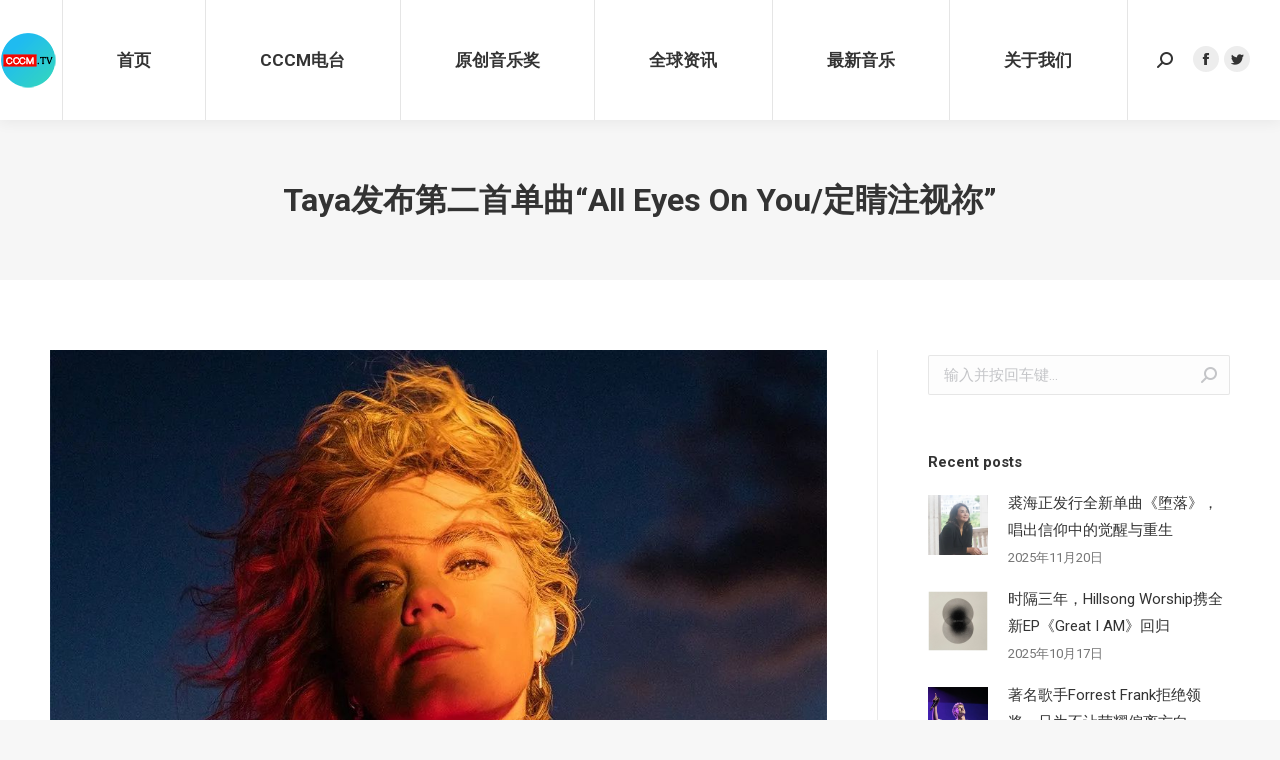

--- FILE ---
content_type: text/html; charset=UTF-8
request_url: https://cccm.tv/archives/16638/51/
body_size: 18505
content:
<!DOCTYPE html>
<!--[if !(IE 6) | !(IE 7) | !(IE 8)  ]><!-->
<html lang="zh-Hans" class="no-js">
<!--<![endif]-->
<head>
	<meta charset="UTF-8" />
		<meta name="viewport" content="width=device-width, initial-scale=1, maximum-scale=1, user-scalable=0">
		<meta name="theme-color" content="#1ebbf0"/>	<link rel="profile" href="http://gmpg.org/xfn/11" />
	        <script type="text/javascript">
            if (/Android|webOS|iPhone|iPad|iPod|BlackBerry|IEMobile|Opera Mini/i.test(navigator.userAgent)) {
                var originalAddEventListener = EventTarget.prototype.addEventListener,
                    oldWidth = window.innerWidth;

                EventTarget.prototype.addEventListener = function (eventName, eventHandler, useCapture) {
                    if (eventName === "resize") {
                        originalAddEventListener.call(this, eventName, function (event) {
                            if (oldWidth === window.innerWidth) {
                                return;
                            }
                            else if (oldWidth !== window.innerWidth) {
                                oldWidth = window.innerWidth;
                            }
                            if (eventHandler.handleEvent) {
                                eventHandler.handleEvent.call(this, event);
                            }
                            else {
                                eventHandler.call(this, event);
                            };
                        }, useCapture);
                    }
                    else {
                        originalAddEventListener.call(this, eventName, eventHandler, useCapture);
                    };
                };
            };
        </script>
		<title>Taya发布第二首单曲“All Eyes On You/定睛注视祢” &#8211; CCCM音乐网</title>
<meta name='robots' content='max-image-preview:large' />
	<style>img:is([sizes="auto" i], [sizes^="auto," i]) { contain-intrinsic-size: 3000px 1500px }</style>
	<link rel="alternate" type="application/rss+xml" title="CCCM音乐网 &raquo; Feed" href="https://cccm.tv/feed/" />
<link rel="alternate" type="application/rss+xml" title="CCCM音乐网 &raquo; 评论 Feed" href="https://cccm.tv/comments/feed/" />
<script type="text/javascript">
/* <![CDATA[ */
window._wpemojiSettings = {"baseUrl":"https:\/\/s.w.org\/images\/core\/emoji\/15.0.3\/72x72\/","ext":".png","svgUrl":"https:\/\/s.w.org\/images\/core\/emoji\/15.0.3\/svg\/","svgExt":".svg","source":{"concatemoji":"https:\/\/cccm.tv\/wp-includes\/js\/wp-emoji-release.min.js?ver=6.7.1"}};
/*! This file is auto-generated */
!function(i,n){var o,s,e;function c(e){try{var t={supportTests:e,timestamp:(new Date).valueOf()};sessionStorage.setItem(o,JSON.stringify(t))}catch(e){}}function p(e,t,n){e.clearRect(0,0,e.canvas.width,e.canvas.height),e.fillText(t,0,0);var t=new Uint32Array(e.getImageData(0,0,e.canvas.width,e.canvas.height).data),r=(e.clearRect(0,0,e.canvas.width,e.canvas.height),e.fillText(n,0,0),new Uint32Array(e.getImageData(0,0,e.canvas.width,e.canvas.height).data));return t.every(function(e,t){return e===r[t]})}function u(e,t,n){switch(t){case"flag":return n(e,"\ud83c\udff3\ufe0f\u200d\u26a7\ufe0f","\ud83c\udff3\ufe0f\u200b\u26a7\ufe0f")?!1:!n(e,"\ud83c\uddfa\ud83c\uddf3","\ud83c\uddfa\u200b\ud83c\uddf3")&&!n(e,"\ud83c\udff4\udb40\udc67\udb40\udc62\udb40\udc65\udb40\udc6e\udb40\udc67\udb40\udc7f","\ud83c\udff4\u200b\udb40\udc67\u200b\udb40\udc62\u200b\udb40\udc65\u200b\udb40\udc6e\u200b\udb40\udc67\u200b\udb40\udc7f");case"emoji":return!n(e,"\ud83d\udc26\u200d\u2b1b","\ud83d\udc26\u200b\u2b1b")}return!1}function f(e,t,n){var r="undefined"!=typeof WorkerGlobalScope&&self instanceof WorkerGlobalScope?new OffscreenCanvas(300,150):i.createElement("canvas"),a=r.getContext("2d",{willReadFrequently:!0}),o=(a.textBaseline="top",a.font="600 32px Arial",{});return e.forEach(function(e){o[e]=t(a,e,n)}),o}function t(e){var t=i.createElement("script");t.src=e,t.defer=!0,i.head.appendChild(t)}"undefined"!=typeof Promise&&(o="wpEmojiSettingsSupports",s=["flag","emoji"],n.supports={everything:!0,everythingExceptFlag:!0},e=new Promise(function(e){i.addEventListener("DOMContentLoaded",e,{once:!0})}),new Promise(function(t){var n=function(){try{var e=JSON.parse(sessionStorage.getItem(o));if("object"==typeof e&&"number"==typeof e.timestamp&&(new Date).valueOf()<e.timestamp+604800&&"object"==typeof e.supportTests)return e.supportTests}catch(e){}return null}();if(!n){if("undefined"!=typeof Worker&&"undefined"!=typeof OffscreenCanvas&&"undefined"!=typeof URL&&URL.createObjectURL&&"undefined"!=typeof Blob)try{var e="postMessage("+f.toString()+"("+[JSON.stringify(s),u.toString(),p.toString()].join(",")+"));",r=new Blob([e],{type:"text/javascript"}),a=new Worker(URL.createObjectURL(r),{name:"wpTestEmojiSupports"});return void(a.onmessage=function(e){c(n=e.data),a.terminate(),t(n)})}catch(e){}c(n=f(s,u,p))}t(n)}).then(function(e){for(var t in e)n.supports[t]=e[t],n.supports.everything=n.supports.everything&&n.supports[t],"flag"!==t&&(n.supports.everythingExceptFlag=n.supports.everythingExceptFlag&&n.supports[t]);n.supports.everythingExceptFlag=n.supports.everythingExceptFlag&&!n.supports.flag,n.DOMReady=!1,n.readyCallback=function(){n.DOMReady=!0}}).then(function(){return e}).then(function(){var e;n.supports.everything||(n.readyCallback(),(e=n.source||{}).concatemoji?t(e.concatemoji):e.wpemoji&&e.twemoji&&(t(e.twemoji),t(e.wpemoji)))}))}((window,document),window._wpemojiSettings);
/* ]]> */
</script>
<style id='wp-emoji-styles-inline-css' type='text/css'>

	img.wp-smiley, img.emoji {
		display: inline !important;
		border: none !important;
		box-shadow: none !important;
		height: 1em !important;
		width: 1em !important;
		margin: 0 0.07em !important;
		vertical-align: -0.1em !important;
		background: none !important;
		padding: 0 !important;
	}
</style>
<link rel='stylesheet' id='wp-block-library-css' href='https://cccm.tv/wp-includes/css/dist/block-library/style.min.css?ver=6.7.1' type='text/css' media='all' />
<style id='wp-block-library-theme-inline-css' type='text/css'>
.wp-block-audio :where(figcaption){color:#555;font-size:13px;text-align:center}.is-dark-theme .wp-block-audio :where(figcaption){color:#ffffffa6}.wp-block-audio{margin:0 0 1em}.wp-block-code{border:1px solid #ccc;border-radius:4px;font-family:Menlo,Consolas,monaco,monospace;padding:.8em 1em}.wp-block-embed :where(figcaption){color:#555;font-size:13px;text-align:center}.is-dark-theme .wp-block-embed :where(figcaption){color:#ffffffa6}.wp-block-embed{margin:0 0 1em}.blocks-gallery-caption{color:#555;font-size:13px;text-align:center}.is-dark-theme .blocks-gallery-caption{color:#ffffffa6}:root :where(.wp-block-image figcaption){color:#555;font-size:13px;text-align:center}.is-dark-theme :root :where(.wp-block-image figcaption){color:#ffffffa6}.wp-block-image{margin:0 0 1em}.wp-block-pullquote{border-bottom:4px solid;border-top:4px solid;color:currentColor;margin-bottom:1.75em}.wp-block-pullquote cite,.wp-block-pullquote footer,.wp-block-pullquote__citation{color:currentColor;font-size:.8125em;font-style:normal;text-transform:uppercase}.wp-block-quote{border-left:.25em solid;margin:0 0 1.75em;padding-left:1em}.wp-block-quote cite,.wp-block-quote footer{color:currentColor;font-size:.8125em;font-style:normal;position:relative}.wp-block-quote:where(.has-text-align-right){border-left:none;border-right:.25em solid;padding-left:0;padding-right:1em}.wp-block-quote:where(.has-text-align-center){border:none;padding-left:0}.wp-block-quote.is-large,.wp-block-quote.is-style-large,.wp-block-quote:where(.is-style-plain){border:none}.wp-block-search .wp-block-search__label{font-weight:700}.wp-block-search__button{border:1px solid #ccc;padding:.375em .625em}:where(.wp-block-group.has-background){padding:1.25em 2.375em}.wp-block-separator.has-css-opacity{opacity:.4}.wp-block-separator{border:none;border-bottom:2px solid;margin-left:auto;margin-right:auto}.wp-block-separator.has-alpha-channel-opacity{opacity:1}.wp-block-separator:not(.is-style-wide):not(.is-style-dots){width:100px}.wp-block-separator.has-background:not(.is-style-dots){border-bottom:none;height:1px}.wp-block-separator.has-background:not(.is-style-wide):not(.is-style-dots){height:2px}.wp-block-table{margin:0 0 1em}.wp-block-table td,.wp-block-table th{word-break:normal}.wp-block-table :where(figcaption){color:#555;font-size:13px;text-align:center}.is-dark-theme .wp-block-table :where(figcaption){color:#ffffffa6}.wp-block-video :where(figcaption){color:#555;font-size:13px;text-align:center}.is-dark-theme .wp-block-video :where(figcaption){color:#ffffffa6}.wp-block-video{margin:0 0 1em}:root :where(.wp-block-template-part.has-background){margin-bottom:0;margin-top:0;padding:1.25em 2.375em}
</style>
<style id='classic-theme-styles-inline-css' type='text/css'>
/*! This file is auto-generated */
.wp-block-button__link{color:#fff;background-color:#32373c;border-radius:9999px;box-shadow:none;text-decoration:none;padding:calc(.667em + 2px) calc(1.333em + 2px);font-size:1.125em}.wp-block-file__button{background:#32373c;color:#fff;text-decoration:none}
</style>
<style id='global-styles-inline-css' type='text/css'>
:root{--wp--preset--aspect-ratio--square: 1;--wp--preset--aspect-ratio--4-3: 4/3;--wp--preset--aspect-ratio--3-4: 3/4;--wp--preset--aspect-ratio--3-2: 3/2;--wp--preset--aspect-ratio--2-3: 2/3;--wp--preset--aspect-ratio--16-9: 16/9;--wp--preset--aspect-ratio--9-16: 9/16;--wp--preset--color--black: #000000;--wp--preset--color--cyan-bluish-gray: #abb8c3;--wp--preset--color--white: #FFF;--wp--preset--color--pale-pink: #f78da7;--wp--preset--color--vivid-red: #cf2e2e;--wp--preset--color--luminous-vivid-orange: #ff6900;--wp--preset--color--luminous-vivid-amber: #fcb900;--wp--preset--color--light-green-cyan: #7bdcb5;--wp--preset--color--vivid-green-cyan: #00d084;--wp--preset--color--pale-cyan-blue: #8ed1fc;--wp--preset--color--vivid-cyan-blue: #0693e3;--wp--preset--color--vivid-purple: #9b51e0;--wp--preset--color--accent: #1ebbf0;--wp--preset--color--dark-gray: #111;--wp--preset--color--light-gray: #767676;--wp--preset--gradient--vivid-cyan-blue-to-vivid-purple: linear-gradient(135deg,rgba(6,147,227,1) 0%,rgb(155,81,224) 100%);--wp--preset--gradient--light-green-cyan-to-vivid-green-cyan: linear-gradient(135deg,rgb(122,220,180) 0%,rgb(0,208,130) 100%);--wp--preset--gradient--luminous-vivid-amber-to-luminous-vivid-orange: linear-gradient(135deg,rgba(252,185,0,1) 0%,rgba(255,105,0,1) 100%);--wp--preset--gradient--luminous-vivid-orange-to-vivid-red: linear-gradient(135deg,rgba(255,105,0,1) 0%,rgb(207,46,46) 100%);--wp--preset--gradient--very-light-gray-to-cyan-bluish-gray: linear-gradient(135deg,rgb(238,238,238) 0%,rgb(169,184,195) 100%);--wp--preset--gradient--cool-to-warm-spectrum: linear-gradient(135deg,rgb(74,234,220) 0%,rgb(151,120,209) 20%,rgb(207,42,186) 40%,rgb(238,44,130) 60%,rgb(251,105,98) 80%,rgb(254,248,76) 100%);--wp--preset--gradient--blush-light-purple: linear-gradient(135deg,rgb(255,206,236) 0%,rgb(152,150,240) 100%);--wp--preset--gradient--blush-bordeaux: linear-gradient(135deg,rgb(254,205,165) 0%,rgb(254,45,45) 50%,rgb(107,0,62) 100%);--wp--preset--gradient--luminous-dusk: linear-gradient(135deg,rgb(255,203,112) 0%,rgb(199,81,192) 50%,rgb(65,88,208) 100%);--wp--preset--gradient--pale-ocean: linear-gradient(135deg,rgb(255,245,203) 0%,rgb(182,227,212) 50%,rgb(51,167,181) 100%);--wp--preset--gradient--electric-grass: linear-gradient(135deg,rgb(202,248,128) 0%,rgb(113,206,126) 100%);--wp--preset--gradient--midnight: linear-gradient(135deg,rgb(2,3,129) 0%,rgb(40,116,252) 100%);--wp--preset--font-size--small: 13px;--wp--preset--font-size--medium: 20px;--wp--preset--font-size--large: 36px;--wp--preset--font-size--x-large: 42px;--wp--preset--spacing--20: 0.44rem;--wp--preset--spacing--30: 0.67rem;--wp--preset--spacing--40: 1rem;--wp--preset--spacing--50: 1.5rem;--wp--preset--spacing--60: 2.25rem;--wp--preset--spacing--70: 3.38rem;--wp--preset--spacing--80: 5.06rem;--wp--preset--shadow--natural: 6px 6px 9px rgba(0, 0, 0, 0.2);--wp--preset--shadow--deep: 12px 12px 50px rgba(0, 0, 0, 0.4);--wp--preset--shadow--sharp: 6px 6px 0px rgba(0, 0, 0, 0.2);--wp--preset--shadow--outlined: 6px 6px 0px -3px rgba(255, 255, 255, 1), 6px 6px rgba(0, 0, 0, 1);--wp--preset--shadow--crisp: 6px 6px 0px rgba(0, 0, 0, 1);}:where(.is-layout-flex){gap: 0.5em;}:where(.is-layout-grid){gap: 0.5em;}body .is-layout-flex{display: flex;}.is-layout-flex{flex-wrap: wrap;align-items: center;}.is-layout-flex > :is(*, div){margin: 0;}body .is-layout-grid{display: grid;}.is-layout-grid > :is(*, div){margin: 0;}:where(.wp-block-columns.is-layout-flex){gap: 2em;}:where(.wp-block-columns.is-layout-grid){gap: 2em;}:where(.wp-block-post-template.is-layout-flex){gap: 1.25em;}:where(.wp-block-post-template.is-layout-grid){gap: 1.25em;}.has-black-color{color: var(--wp--preset--color--black) !important;}.has-cyan-bluish-gray-color{color: var(--wp--preset--color--cyan-bluish-gray) !important;}.has-white-color{color: var(--wp--preset--color--white) !important;}.has-pale-pink-color{color: var(--wp--preset--color--pale-pink) !important;}.has-vivid-red-color{color: var(--wp--preset--color--vivid-red) !important;}.has-luminous-vivid-orange-color{color: var(--wp--preset--color--luminous-vivid-orange) !important;}.has-luminous-vivid-amber-color{color: var(--wp--preset--color--luminous-vivid-amber) !important;}.has-light-green-cyan-color{color: var(--wp--preset--color--light-green-cyan) !important;}.has-vivid-green-cyan-color{color: var(--wp--preset--color--vivid-green-cyan) !important;}.has-pale-cyan-blue-color{color: var(--wp--preset--color--pale-cyan-blue) !important;}.has-vivid-cyan-blue-color{color: var(--wp--preset--color--vivid-cyan-blue) !important;}.has-vivid-purple-color{color: var(--wp--preset--color--vivid-purple) !important;}.has-black-background-color{background-color: var(--wp--preset--color--black) !important;}.has-cyan-bluish-gray-background-color{background-color: var(--wp--preset--color--cyan-bluish-gray) !important;}.has-white-background-color{background-color: var(--wp--preset--color--white) !important;}.has-pale-pink-background-color{background-color: var(--wp--preset--color--pale-pink) !important;}.has-vivid-red-background-color{background-color: var(--wp--preset--color--vivid-red) !important;}.has-luminous-vivid-orange-background-color{background-color: var(--wp--preset--color--luminous-vivid-orange) !important;}.has-luminous-vivid-amber-background-color{background-color: var(--wp--preset--color--luminous-vivid-amber) !important;}.has-light-green-cyan-background-color{background-color: var(--wp--preset--color--light-green-cyan) !important;}.has-vivid-green-cyan-background-color{background-color: var(--wp--preset--color--vivid-green-cyan) !important;}.has-pale-cyan-blue-background-color{background-color: var(--wp--preset--color--pale-cyan-blue) !important;}.has-vivid-cyan-blue-background-color{background-color: var(--wp--preset--color--vivid-cyan-blue) !important;}.has-vivid-purple-background-color{background-color: var(--wp--preset--color--vivid-purple) !important;}.has-black-border-color{border-color: var(--wp--preset--color--black) !important;}.has-cyan-bluish-gray-border-color{border-color: var(--wp--preset--color--cyan-bluish-gray) !important;}.has-white-border-color{border-color: var(--wp--preset--color--white) !important;}.has-pale-pink-border-color{border-color: var(--wp--preset--color--pale-pink) !important;}.has-vivid-red-border-color{border-color: var(--wp--preset--color--vivid-red) !important;}.has-luminous-vivid-orange-border-color{border-color: var(--wp--preset--color--luminous-vivid-orange) !important;}.has-luminous-vivid-amber-border-color{border-color: var(--wp--preset--color--luminous-vivid-amber) !important;}.has-light-green-cyan-border-color{border-color: var(--wp--preset--color--light-green-cyan) !important;}.has-vivid-green-cyan-border-color{border-color: var(--wp--preset--color--vivid-green-cyan) !important;}.has-pale-cyan-blue-border-color{border-color: var(--wp--preset--color--pale-cyan-blue) !important;}.has-vivid-cyan-blue-border-color{border-color: var(--wp--preset--color--vivid-cyan-blue) !important;}.has-vivid-purple-border-color{border-color: var(--wp--preset--color--vivid-purple) !important;}.has-vivid-cyan-blue-to-vivid-purple-gradient-background{background: var(--wp--preset--gradient--vivid-cyan-blue-to-vivid-purple) !important;}.has-light-green-cyan-to-vivid-green-cyan-gradient-background{background: var(--wp--preset--gradient--light-green-cyan-to-vivid-green-cyan) !important;}.has-luminous-vivid-amber-to-luminous-vivid-orange-gradient-background{background: var(--wp--preset--gradient--luminous-vivid-amber-to-luminous-vivid-orange) !important;}.has-luminous-vivid-orange-to-vivid-red-gradient-background{background: var(--wp--preset--gradient--luminous-vivid-orange-to-vivid-red) !important;}.has-very-light-gray-to-cyan-bluish-gray-gradient-background{background: var(--wp--preset--gradient--very-light-gray-to-cyan-bluish-gray) !important;}.has-cool-to-warm-spectrum-gradient-background{background: var(--wp--preset--gradient--cool-to-warm-spectrum) !important;}.has-blush-light-purple-gradient-background{background: var(--wp--preset--gradient--blush-light-purple) !important;}.has-blush-bordeaux-gradient-background{background: var(--wp--preset--gradient--blush-bordeaux) !important;}.has-luminous-dusk-gradient-background{background: var(--wp--preset--gradient--luminous-dusk) !important;}.has-pale-ocean-gradient-background{background: var(--wp--preset--gradient--pale-ocean) !important;}.has-electric-grass-gradient-background{background: var(--wp--preset--gradient--electric-grass) !important;}.has-midnight-gradient-background{background: var(--wp--preset--gradient--midnight) !important;}.has-small-font-size{font-size: var(--wp--preset--font-size--small) !important;}.has-medium-font-size{font-size: var(--wp--preset--font-size--medium) !important;}.has-large-font-size{font-size: var(--wp--preset--font-size--large) !important;}.has-x-large-font-size{font-size: var(--wp--preset--font-size--x-large) !important;}
:where(.wp-block-post-template.is-layout-flex){gap: 1.25em;}:where(.wp-block-post-template.is-layout-grid){gap: 1.25em;}
:where(.wp-block-columns.is-layout-flex){gap: 2em;}:where(.wp-block-columns.is-layout-grid){gap: 2em;}
:root :where(.wp-block-pullquote){font-size: 1.5em;line-height: 1.6;}
</style>
<link rel='stylesheet' id='tp_twitter_plugin_css-css' href='https://cccm.tv/wp-content/plugins/recent-tweets-widget/tp_twitter_plugin.css?ver=1.0' type='text/css' media='screen' />
<link rel='stylesheet' id='the7-wpbakery-css' href='https://cccm.tv/wp-content/themes/dt-the7/css-lite/wpbakery.min.css?ver=9.5.2.2' type='text/css' media='all' />
<link rel='stylesheet' id='dt-web-fonts-css' href='https://fonts.loli.net/css?family=Roboto:400,500,600,700' type='text/css' media='all' />
<link rel='stylesheet' id='dt-main-css' href='https://cccm.tv/wp-content/themes/dt-the7/css-lite/main.min.css?ver=9.5.2.2' type='text/css' media='all' />
<style id='dt-main-inline-css' type='text/css'>
body #load {
  display: block;
  height: 100%;
  overflow: hidden;
  position: fixed;
  width: 100%;
  z-index: 9901;
  opacity: 1;
  visibility: visible;
  transition: all .35s ease-out;
}
.load-wrap {
  width: 100%;
  height: 100%;
  background-position: center center;
  background-repeat: no-repeat;
  text-align: center;
}
.load-wrap > svg {
  position: absolute;
  top: 50%;
  left: 50%;
  transform: translate(-50%,-50%);
}
#load {
  background-color: #ffffff;
}
.uil-default rect:not(.bk) {
  fill: rgba(51,51,51,0.25);
}
.uil-ring > path {
  fill: rgba(51,51,51,0.25);
}
.ring-loader .circle {
  fill: rgba(51,51,51,0.25);
}
.ring-loader .moving-circle {
  fill: #333333;
}
.uil-hourglass .glass {
  stroke: #333333;
}
.uil-hourglass .sand {
  fill: rgba(51,51,51,0.25);
}
.spinner-loader .load-wrap {
  background-image: url("data:image/svg+xml,%3Csvg width='75px' height='75px' xmlns='http://www.w3.org/2000/svg' viewBox='0 0 100 100' preserveAspectRatio='xMidYMid' class='uil-default'%3E%3Crect x='0' y='0' width='100' height='100' fill='none' class='bk'%3E%3C/rect%3E%3Crect  x='46.5' y='40' width='7' height='20' rx='5' ry='5' fill='rgba%2851%2C51%2C51%2C0.25%29' transform='rotate(0 50 50) translate(0 -30)'%3E  %3Canimate attributeName='opacity' from='1' to='0' dur='1s' begin='0s' repeatCount='indefinite'/%3E%3C/rect%3E%3Crect  x='46.5' y='40' width='7' height='20' rx='5' ry='5' fill='rgba%2851%2C51%2C51%2C0.25%29' transform='rotate(30 50 50) translate(0 -30)'%3E  %3Canimate attributeName='opacity' from='1' to='0' dur='1s' begin='0.08333333333333333s' repeatCount='indefinite'/%3E%3C/rect%3E%3Crect  x='46.5' y='40' width='7' height='20' rx='5' ry='5' fill='rgba%2851%2C51%2C51%2C0.25%29' transform='rotate(60 50 50) translate(0 -30)'%3E  %3Canimate attributeName='opacity' from='1' to='0' dur='1s' begin='0.16666666666666666s' repeatCount='indefinite'/%3E%3C/rect%3E%3Crect  x='46.5' y='40' width='7' height='20' rx='5' ry='5' fill='rgba%2851%2C51%2C51%2C0.25%29' transform='rotate(90 50 50) translate(0 -30)'%3E  %3Canimate attributeName='opacity' from='1' to='0' dur='1s' begin='0.25s' repeatCount='indefinite'/%3E%3C/rect%3E%3Crect  x='46.5' y='40' width='7' height='20' rx='5' ry='5' fill='rgba%2851%2C51%2C51%2C0.25%29' transform='rotate(120 50 50) translate(0 -30)'%3E  %3Canimate attributeName='opacity' from='1' to='0' dur='1s' begin='0.3333333333333333s' repeatCount='indefinite'/%3E%3C/rect%3E%3Crect  x='46.5' y='40' width='7' height='20' rx='5' ry='5' fill='rgba%2851%2C51%2C51%2C0.25%29' transform='rotate(150 50 50) translate(0 -30)'%3E  %3Canimate attributeName='opacity' from='1' to='0' dur='1s' begin='0.4166666666666667s' repeatCount='indefinite'/%3E%3C/rect%3E%3Crect  x='46.5' y='40' width='7' height='20' rx='5' ry='5' fill='rgba%2851%2C51%2C51%2C0.25%29' transform='rotate(180 50 50) translate(0 -30)'%3E  %3Canimate attributeName='opacity' from='1' to='0' dur='1s' begin='0.5s' repeatCount='indefinite'/%3E%3C/rect%3E%3Crect  x='46.5' y='40' width='7' height='20' rx='5' ry='5' fill='rgba%2851%2C51%2C51%2C0.25%29' transform='rotate(210 50 50) translate(0 -30)'%3E  %3Canimate attributeName='opacity' from='1' to='0' dur='1s' begin='0.5833333333333334s' repeatCount='indefinite'/%3E%3C/rect%3E%3Crect  x='46.5' y='40' width='7' height='20' rx='5' ry='5' fill='rgba%2851%2C51%2C51%2C0.25%29' transform='rotate(240 50 50) translate(0 -30)'%3E  %3Canimate attributeName='opacity' from='1' to='0' dur='1s' begin='0.6666666666666666s' repeatCount='indefinite'/%3E%3C/rect%3E%3Crect  x='46.5' y='40' width='7' height='20' rx='5' ry='5' fill='rgba%2851%2C51%2C51%2C0.25%29' transform='rotate(270 50 50) translate(0 -30)'%3E  %3Canimate attributeName='opacity' from='1' to='0' dur='1s' begin='0.75s' repeatCount='indefinite'/%3E%3C/rect%3E%3Crect  x='46.5' y='40' width='7' height='20' rx='5' ry='5' fill='rgba%2851%2C51%2C51%2C0.25%29' transform='rotate(300 50 50) translate(0 -30)'%3E  %3Canimate attributeName='opacity' from='1' to='0' dur='1s' begin='0.8333333333333334s' repeatCount='indefinite'/%3E%3C/rect%3E%3Crect  x='46.5' y='40' width='7' height='20' rx='5' ry='5' fill='rgba%2851%2C51%2C51%2C0.25%29' transform='rotate(330 50 50) translate(0 -30)'%3E  %3Canimate attributeName='opacity' from='1' to='0' dur='1s' begin='0.9166666666666666s' repeatCount='indefinite'/%3E%3C/rect%3E%3C/svg%3E");
}
.ring-loader .load-wrap {
  background-image: url("data:image/svg+xml,%3Csvg xmlns='http://www.w3.org/2000/svg' viewBox='0 0 32 32' width='72' height='72' fill='rgba%2851%2C51%2C51%2C0.25%29'%3E   %3Cpath opacity='.25' d='M16 0 A16 16 0 0 0 16 32 A16 16 0 0 0 16 0 M16 4 A12 12 0 0 1 16 28 A12 12 0 0 1 16 4'/%3E   %3Cpath d='M16 0 A16 16 0 0 1 32 16 L28 16 A12 12 0 0 0 16 4z'%3E     %3CanimateTransform attributeName='transform' type='rotate' from='0 16 16' to='360 16 16' dur='0.8s' repeatCount='indefinite' /%3E   %3C/path%3E %3C/svg%3E");
}
.hourglass-loader .load-wrap {
  background-image: url("data:image/svg+xml,%3Csvg xmlns='http://www.w3.org/2000/svg' viewBox='0 0 32 32' width='72' height='72' fill='rgba%2851%2C51%2C51%2C0.25%29'%3E   %3Cpath transform='translate(2)' d='M0 12 V20 H4 V12z'%3E      %3Canimate attributeName='d' values='M0 12 V20 H4 V12z; M0 4 V28 H4 V4z; M0 12 V20 H4 V12z; M0 12 V20 H4 V12z' dur='1.2s' repeatCount='indefinite' begin='0' keytimes='0;.2;.5;1' keySplines='0.2 0.2 0.4 0.8;0.2 0.6 0.4 0.8;0.2 0.8 0.4 0.8' calcMode='spline'  /%3E   %3C/path%3E   %3Cpath transform='translate(8)' d='M0 12 V20 H4 V12z'%3E     %3Canimate attributeName='d' values='M0 12 V20 H4 V12z; M0 4 V28 H4 V4z; M0 12 V20 H4 V12z; M0 12 V20 H4 V12z' dur='1.2s' repeatCount='indefinite' begin='0.2' keytimes='0;.2;.5;1' keySplines='0.2 0.2 0.4 0.8;0.2 0.6 0.4 0.8;0.2 0.8 0.4 0.8' calcMode='spline'  /%3E   %3C/path%3E   %3Cpath transform='translate(14)' d='M0 12 V20 H4 V12z'%3E     %3Canimate attributeName='d' values='M0 12 V20 H4 V12z; M0 4 V28 H4 V4z; M0 12 V20 H4 V12z; M0 12 V20 H4 V12z' dur='1.2s' repeatCount='indefinite' begin='0.4' keytimes='0;.2;.5;1' keySplines='0.2 0.2 0.4 0.8;0.2 0.6 0.4 0.8;0.2 0.8 0.4 0.8' calcMode='spline' /%3E   %3C/path%3E   %3Cpath transform='translate(20)' d='M0 12 V20 H4 V12z'%3E     %3Canimate attributeName='d' values='M0 12 V20 H4 V12z; M0 4 V28 H4 V4z; M0 12 V20 H4 V12z; M0 12 V20 H4 V12z' dur='1.2s' repeatCount='indefinite' begin='0.6' keytimes='0;.2;.5;1' keySplines='0.2 0.2 0.4 0.8;0.2 0.6 0.4 0.8;0.2 0.8 0.4 0.8' calcMode='spline' /%3E   %3C/path%3E   %3Cpath transform='translate(26)' d='M0 12 V20 H4 V12z'%3E     %3Canimate attributeName='d' values='M0 12 V20 H4 V12z; M0 4 V28 H4 V4z; M0 12 V20 H4 V12z; M0 12 V20 H4 V12z' dur='1.2s' repeatCount='indefinite' begin='0.8' keytimes='0;.2;.5;1' keySplines='0.2 0.2 0.4 0.8;0.2 0.6 0.4 0.8;0.2 0.8 0.4 0.8' calcMode='spline' /%3E   %3C/path%3E %3C/svg%3E");
}

</style>
<link rel='stylesheet' id='the7-font-css' href='https://cccm.tv/wp-content/themes/dt-the7/fonts/icomoon-the7-font/icomoon-the7-font.min.css?ver=9.5.2.2' type='text/css' media='all' />
<link rel='stylesheet' id='the7-awesome-fonts-css' href='https://cccm.tv/wp-content/themes/dt-the7/fonts/FontAwesome/css/all.min.css?ver=9.5.2.2' type='text/css' media='all' />
<link rel='stylesheet' id='the7-awesome-fonts-back-css' href='https://cccm.tv/wp-content/themes/dt-the7/fonts/FontAwesome/back-compat.min.css?ver=9.5.2.2' type='text/css' media='all' />
<link rel='stylesheet' id='dt-custom-css' href='https://cccm.tv/wp-content/uploads/the7-css/custom.css?ver=a03e792c19af' type='text/css' media='all' />
<link rel='stylesheet' id='dt-media-css' href='https://cccm.tv/wp-content/uploads/the7-css/media.css?ver=a03e792c19af' type='text/css' media='all' />
<link rel='stylesheet' id='the7-mega-menu-css' href='https://cccm.tv/wp-content/uploads/the7-css/mega-menu.css?ver=a03e792c19af' type='text/css' media='all' />
<link rel='stylesheet' id='the7-elements-css' href='https://cccm.tv/wp-content/uploads/the7-css/post-type-dynamic.css?ver=a03e792c19af' type='text/css' media='all' />
<link rel='stylesheet' id='style-css' href='https://cccm.tv/wp-content/themes/dt-the7/style.css?ver=9.5.2.2' type='text/css' media='all' />
<link rel='stylesheet' id='the7-elementor-global-css' href='https://cccm.tv/wp-content/themes/dt-the7/css/compatibility/elementor/elementor-global.min.css?ver=9.5.2.2' type='text/css' media='all' />
<script type="text/javascript" src="https://cccm.tv/wp-includes/js/jquery/jquery.min.js?ver=3.7.1" id="jquery-core-js"></script>
<script type="text/javascript" src="https://cccm.tv/wp-includes/js/jquery/jquery-migrate.min.js?ver=3.4.1" id="jquery-migrate-js"></script>
<script type="text/javascript" id="dt-above-fold-js-extra">
/* <![CDATA[ */
var dtLocal = {"themeUrl":"https:\/\/cccm.tv\/wp-content\/themes\/dt-the7","passText":"\u8981\u67e5\u770b\u6b64\u52a0\u5bc6\u6587\u7ae0\uff0c\u8bf7\u5728\u4e0b\u9762\u8f93\u5165\u5bc6\u7801\uff1a","moreButtonText":{"loading":"\u52a0\u8f7d\u4e2d...","loadMore":"\u52a0\u8f7d\u66f4\u591a"},"postID":"16638","ajaxurl":"https:\/\/cccm.tv\/wp-admin\/admin-ajax.php","REST":{"baseUrl":"https:\/\/cccm.tv\/wp-json\/the7\/v1","endpoints":{"sendMail":"\/send-mail"}},"contactMessages":{"required":"One or more fields have an error. Please check and try again.","terms":"Please accept the privacy policy.","fillTheCaptchaError":"Please, fill the captcha."},"captchaSiteKey":"","ajaxNonce":"afa28ed2c7","pageData":"","themeSettings":{"smoothScroll":"off","lazyLoading":false,"accentColor":{"mode":"gradient","color":"#1ebbf0"},"desktopHeader":{"height":120},"ToggleCaptionEnabled":"disabled","ToggleCaption":"Navigation","floatingHeader":{"showAfter":220,"showMenu":true,"height":60,"logo":{"showLogo":true,"html":"<img class=\" preload-me\" src=\"https:\/\/cccm.tv\/wp-content\/uploads\/2022\/03\/cccmlogo57.png\" srcset=\"https:\/\/cccm.tv\/wp-content\/uploads\/2022\/03\/cccmlogo57.png 57w, https:\/\/cccm.tv\/wp-content\/uploads\/2022\/03\/cccmlogo114.png 114w\" width=\"57\" height=\"57\"   sizes=\"57px\" alt=\"CCCM\u97f3\u4e50\u7f51\" \/>","url":"https:\/\/cccm.tv\/"}},"topLine":{"floatingTopLine":{"logo":{"showLogo":false,"html":""}}},"mobileHeader":{"firstSwitchPoint":1100,"secondSwitchPoint":768,"firstSwitchPointHeight":60,"secondSwitchPointHeight":60,"mobileToggleCaptionEnabled":"disabled","mobileToggleCaption":"\u83dc\u5355"},"stickyMobileHeaderFirstSwitch":{"logo":{"html":"<img class=\" preload-me\" src=\"https:\/\/cccm.tv\/wp-content\/uploads\/2022\/03\/cccmlogo44.png\" srcset=\"https:\/\/cccm.tv\/wp-content\/uploads\/2022\/03\/cccmlogo44.png 44w, https:\/\/cccm.tv\/wp-content\/uploads\/2022\/03\/cccmlogo88.png 88w\" width=\"44\" height=\"44\"   sizes=\"44px\" alt=\"CCCM\u97f3\u4e50\u7f51\" \/>"}},"stickyMobileHeaderSecondSwitch":{"logo":{"html":"<img class=\" preload-me\" src=\"https:\/\/cccm.tv\/wp-content\/uploads\/2022\/03\/cccmlogo44.png\" srcset=\"https:\/\/cccm.tv\/wp-content\/uploads\/2022\/03\/cccmlogo44.png 44w, https:\/\/cccm.tv\/wp-content\/uploads\/2022\/03\/cccmlogo88.png 88w\" width=\"44\" height=\"44\"   sizes=\"44px\" alt=\"CCCM\u97f3\u4e50\u7f51\" \/>"}},"content":{"textColor":"#757575","headerColor":"#333333"},"sidebar":{"switchPoint":970},"boxedWidth":"1280px","stripes":{"stripe1":{"textColor":"#757575","headerColor":"#333333"},"stripe2":{"textColor":"#757575","headerColor":"#333333"},"stripe3":{"textColor":"#757575","headerColor":"#333333"}}},"VCMobileScreenWidth":"768","elementor":{"settings":{"container_width":1140}}};
var dtShare = {"shareButtonText":{"facebook":"\u5206\u4eab\u5230 Facebook","twitter":"Tweet","pinterest":"\u8ba2\u5b83","linkedin":"\u5206\u4eab\u5230Linkedin","whatsapp":"\u5206\u4eab\u5230WhatsApp"},"overlayOpacity":"85"};
/* ]]> */
</script>
<script type="text/javascript" src="https://cccm.tv/wp-content/themes/dt-the7/js-lite/above-the-fold.min.js?ver=9.5.2.2" id="dt-above-fold-js"></script>
<link rel="https://api.w.org/" href="https://cccm.tv/wp-json/" /><link rel="alternate" title="JSON" type="application/json" href="https://cccm.tv/wp-json/wp/v2/posts/16638" /><link rel="EditURI" type="application/rsd+xml" title="RSD" href="https://cccm.tv/xmlrpc.php?rsd" />
<meta name="generator" content="WordPress 6.7.1" />
<link rel="canonical" href="https://cccm.tv/archives/16638/51/" />
<link rel='shortlink' href='https://cccm.tv/?p=16638' />
<link rel="alternate" title="oEmbed (JSON)" type="application/json+oembed" href="https://cccm.tv/wp-json/oembed/1.0/embed?url=https%3A%2F%2Fcccm.tv%2Farchives%2F16638%2F51%2F" />
<link rel="alternate" title="oEmbed (XML)" type="text/xml+oembed" href="https://cccm.tv/wp-json/oembed/1.0/embed?url=https%3A%2F%2Fcccm.tv%2Farchives%2F16638%2F51%2F&#038;format=xml" />
<meta name="cdp-version" content="1.2.8" /><meta property="og:site_name" content="CCCM音乐网" />
<meta property="og:title" content="Taya发布第二首单曲“All Eyes On You/定睛注视祢”" />
<meta property="og:description" content="https://y.qq.com/n/ryqq/songDetail/352283080 CCCM.TV音乐网&hellip;" />
<meta property="og:image" content="https://cccm.tv/wp-content/uploads/2022/04/4ffce04d92a4d6cb21c1494cdfcd6dc1-38.jpg" />
<meta property="og:url" content="https://cccm.tv/archives/16638/51/" />
<meta property="og:type" content="article" />
<style type="text/css">.recentcomments a{display:inline !important;padding:0 !important;margin:0 !important;}</style><meta name="generator" content="Powered by WPBakery Page Builder - drag and drop page builder for WordPress."/>
<meta name="generator" content="Powered by Slider Revolution 6.5.12 - responsive, Mobile-Friendly Slider Plugin for WordPress with comfortable drag and drop interface." />
<script type="text/javascript">
document.addEventListener("DOMContentLoaded", function(event) { 
	var load = document.getElementById("load");
	if(!load.classList.contains('loader-removed')){
		var removeLoading = setTimeout(function() {
			load.className += " loader-removed";
		}, 300);
	}
});
</script>
		<link rel="icon" href="https://cccm.tv/wp-content/uploads/2022/03/cropped-cccmlogo114-32x32.png" sizes="32x32" />
<link rel="icon" href="https://cccm.tv/wp-content/uploads/2022/03/cropped-cccmlogo114-192x192.png" sizes="192x192" />
<link rel="apple-touch-icon" href="https://cccm.tv/wp-content/uploads/2022/03/cropped-cccmlogo114-180x180.png" />
<meta name="msapplication-TileImage" content="https://cccm.tv/wp-content/uploads/2022/03/cropped-cccmlogo114-270x270.png" />
<script>function setREVStartSize(e){
			//window.requestAnimationFrame(function() {
				window.RSIW = window.RSIW===undefined ? window.innerWidth : window.RSIW;
				window.RSIH = window.RSIH===undefined ? window.innerHeight : window.RSIH;
				try {
					var pw = document.getElementById(e.c).parentNode.offsetWidth,
						newh;
					pw = pw===0 || isNaN(pw) ? window.RSIW : pw;
					e.tabw = e.tabw===undefined ? 0 : parseInt(e.tabw);
					e.thumbw = e.thumbw===undefined ? 0 : parseInt(e.thumbw);
					e.tabh = e.tabh===undefined ? 0 : parseInt(e.tabh);
					e.thumbh = e.thumbh===undefined ? 0 : parseInt(e.thumbh);
					e.tabhide = e.tabhide===undefined ? 0 : parseInt(e.tabhide);
					e.thumbhide = e.thumbhide===undefined ? 0 : parseInt(e.thumbhide);
					e.mh = e.mh===undefined || e.mh=="" || e.mh==="auto" ? 0 : parseInt(e.mh,0);
					if(e.layout==="fullscreen" || e.l==="fullscreen")
						newh = Math.max(e.mh,window.RSIH);
					else{
						e.gw = Array.isArray(e.gw) ? e.gw : [e.gw];
						for (var i in e.rl) if (e.gw[i]===undefined || e.gw[i]===0) e.gw[i] = e.gw[i-1];
						e.gh = e.el===undefined || e.el==="" || (Array.isArray(e.el) && e.el.length==0)? e.gh : e.el;
						e.gh = Array.isArray(e.gh) ? e.gh : [e.gh];
						for (var i in e.rl) if (e.gh[i]===undefined || e.gh[i]===0) e.gh[i] = e.gh[i-1];
											
						var nl = new Array(e.rl.length),
							ix = 0,
							sl;
						e.tabw = e.tabhide>=pw ? 0 : e.tabw;
						e.thumbw = e.thumbhide>=pw ? 0 : e.thumbw;
						e.tabh = e.tabhide>=pw ? 0 : e.tabh;
						e.thumbh = e.thumbhide>=pw ? 0 : e.thumbh;
						for (var i in e.rl) nl[i] = e.rl[i]<window.RSIW ? 0 : e.rl[i];
						sl = nl[0];
						for (var i in nl) if (sl>nl[i] && nl[i]>0) { sl = nl[i]; ix=i;}
						var m = pw>(e.gw[ix]+e.tabw+e.thumbw) ? 1 : (pw-(e.tabw+e.thumbw)) / (e.gw[ix]);
						newh =  (e.gh[ix] * m) + (e.tabh + e.thumbh);
					}
					var el = document.getElementById(e.c);
					if (el!==null && el) el.style.height = newh+"px";
					el = document.getElementById(e.c+"_wrapper");
					if (el!==null && el) {
						el.style.height = newh+"px";
						el.style.display = "block";
					}
				} catch(e){
					console.log("Failure at Presize of Slider:" + e)
				}
			//});
		  };</script>
<noscript><style> .wpb_animate_when_almost_visible { opacity: 1; }</style></noscript><style id='the7-custom-inline-css' type='text/css'>
/*breadcrumbs background color*/
.page-title .breadcrumbs {
background-color: rgba(0, 0, 0, 0.05);
}

/*microwidgets near main logo - margins*/
.classic-header .branding .mini-widgets {
margin: 4px 0 0 0;
}
</style>
<noscript><style id="rocket-lazyload-nojs-css">.rll-youtube-player, [data-lazy-src]{display:none !important;}</style></noscript></head>
<body class="post-template-default single single-post postid-16638 single-format-standard wp-embed-responsive the7-core-ver-2.5.8 no-comments dt-responsive-on right-mobile-menu-close-icon ouside-menu-close-icon mobile-hamburger-close-bg-enable mobile-hamburger-close-bg-hover-enable  fade-medium-mobile-menu-close-icon fade-small-menu-close-icon accent-gradient srcset-enabled btn-flat custom-btn-color custom-btn-hover-color phantom-fade phantom-shadow-decoration phantom-main-logo-on sticky-mobile-header top-header first-switch-logo-left first-switch-menu-right second-switch-logo-left second-switch-menu-right right-mobile-menu layzr-loading-on popup-message-style dt-fa-compatibility the7-ver-9.5.2.2 wpb-js-composer js-comp-ver-6.8.0 vc_responsive elementor-default elementor-kit-86">
<!-- The7 9.5.2.2 -->
<div id="load" class="spinner-loader">
	<div class="load-wrap"></div>
</div>
<div id="page" >
	<a class="skip-link screen-reader-text" href="#content">跳过内容</a>

<div class="masthead inline-header justify widgets full-height full-width dividers surround shadow-decoration shadow-mobile-header-decoration small-mobile-menu-icon dt-parent-menu-clickable show-sub-menu-on-hover show-device-logo show-mobile-logo"  role="banner">

	<div class="top-bar top-bar-empty top-bar-line-hide">
	<div class="top-bar-bg" ></div>
	<div class="mini-widgets left-widgets"></div><div class="mini-widgets right-widgets"></div></div>

	<header class="header-bar">

		<div class="branding">
	<div id="site-title" class="assistive-text">CCCM音乐网</div>
	<div id="site-description" class="assistive-text">Chinese Contemporary Christian Music</div>
	<a class="same-logo" href="https://cccm.tv/"><img class=" preload-me" src="data:image/svg+xml,%3Csvg%20xmlns='http://www.w3.org/2000/svg'%20viewBox='0%200%2057%2057'%3E%3C/svg%3E" data-lazy-srcset="https://cccm.tv/wp-content/uploads/2022/03/cccmlogo57.png 57w, https://cccm.tv/wp-content/uploads/2022/03/cccmlogo114.png 114w" width="57" height="57"   data-lazy-sizes="57px" alt="CCCM音乐网" data-lazy-src="https://cccm.tv/wp-content/uploads/2022/03/cccmlogo57.png" /><noscript><img class=" preload-me" src="https://cccm.tv/wp-content/uploads/2022/03/cccmlogo57.png" srcset="https://cccm.tv/wp-content/uploads/2022/03/cccmlogo57.png 57w, https://cccm.tv/wp-content/uploads/2022/03/cccmlogo114.png 114w" width="57" height="57"   sizes="57px" alt="CCCM音乐网" /></noscript><img class="mobile-logo preload-me" src="data:image/svg+xml,%3Csvg%20xmlns='http://www.w3.org/2000/svg'%20viewBox='0%200%2044%2044'%3E%3C/svg%3E" data-lazy-srcset="https://cccm.tv/wp-content/uploads/2022/03/cccmlogo44.png 44w, https://cccm.tv/wp-content/uploads/2022/03/cccmlogo88.png 88w" width="44" height="44"   data-lazy-sizes="44px" alt="CCCM音乐网" data-lazy-src="https://cccm.tv/wp-content/uploads/2022/03/cccmlogo44.png" /><noscript><img class="mobile-logo preload-me" src="https://cccm.tv/wp-content/uploads/2022/03/cccmlogo44.png" srcset="https://cccm.tv/wp-content/uploads/2022/03/cccmlogo44.png 44w, https://cccm.tv/wp-content/uploads/2022/03/cccmlogo88.png 88w" width="44" height="44"   sizes="44px" alt="CCCM音乐网" /></noscript></a></div>

		<ul id="primary-menu" class="main-nav bg-outline-decoration hover-bg-decoration hover-line-decoration active-bg-decoration active-line-decoration gradient-hover" role="menubar"><li class="menu-item menu-item-type-post_type menu-item-object-page menu-item-home menu-item-839 first" role="presentation"><a href='https://cccm.tv/' data-level='1' role="menuitem"><span class="menu-item-text"><span class="menu-text">首页</span></span></a></li> <li class="menu-item menu-item-type-post_type menu-item-object-page menu-item-17005" role="presentation"><a href='https://cccm.tv/cccm-dt-zfl/' data-level='1' role="menuitem"><span class="menu-item-text"><span class="menu-text">CCCM电台</span></span></a></li> <li class="menu-item menu-item-type-post_type menu-item-object-page menu-item-has-children menu-item-17006 has-children" role="presentation"><a href='https://cccm.tv/12333-23/' data-level='1' role="menuitem"><span class="menu-item-text"><span class="menu-text">原创音乐奖</span></span></a><ul class="sub-nav level-arrows-on" role="menubar"><li class="menu-item menu-item-type-post_type menu-item-object-page menu-item-17007 first" role="presentation"><a href='https://cccm.tv/%e9%87%91%e9%b8%bd%e5%a5%962021/' data-level='2' role="menuitem"><span class="menu-item-text"><span class="menu-text">金鸽奖</span></span></a></li> <li class="menu-item menu-item-type-post_type menu-item-object-page menu-item-17008" role="presentation"><a href='https://cccm.tv/%e6%a0%bc%e8%8e%b1%e7%be%8e%e5%a5%96/' data-level='2' role="menuitem"><span class="menu-item-text"><span class="menu-text">格莱美奖</span></span></a></li> </ul></li> <li class="menu-item menu-item-type-post_type menu-item-object-page menu-item-17009" role="presentation"><a href='https://cccm.tv/zx-zfl/' data-level='1' role="menuitem"><span class="menu-item-text"><span class="menu-text">全球资讯</span></span></a></li> <li class="menu-item menu-item-type-post_type menu-item-object-page menu-item-17010" role="presentation"><a href='https://cccm.tv/music-zfl/' data-level='1' role="menuitem"><span class="menu-item-text"><span class="menu-text">最新音乐</span></span></a></li> <li class="menu-item menu-item-type-post_type menu-item-object-page menu-item-17011" role="presentation"><a href='https://cccm.tv/about-zfl/' data-level='1' role="menuitem"><span class="menu-item-text"><span class="menu-text">关于我们</span></span></a></li> </ul>
		<div class="mini-widgets"><div class="mini-search show-on-desktop near-logo-first-switch near-logo-second-switch popup-search custom-icon"><form class="searchform mini-widget-searchform" role="search" method="get" action="https://cccm.tv/">

	<div class="screen-reader-text">搜索：</div>

	
		<a href="" class="submit text-disable"><i class=" mw-icon the7-mw-icon-search-bold"></i></a>
		<div class="popup-search-wrap">
			<input type="text" class="field searchform-s" name="s" value="" placeholder="Type and hit enter …" title="Search form"/>
			<a href="" class="search-icon"><i class="the7-mw-icon-search-bold"></i></a>
		</div>

			<input type="submit" class="assistive-text searchsubmit" value="去"/>
</form>
</div><div class="soc-ico show-on-desktop near-logo-first-switch in-menu-second-switch custom-bg disabled-border border-off hover-accent-bg hover-disabled-border  hover-border-off"><a title="Facebook page opens in new window" href="/" target="_blank" class="facebook"><span class="soc-font-icon"></span><span class="screen-reader-text">Facebook page opens in new window</span></a><a title="Twitter page opens in new window" href="/" target="_blank" class="twitter"><span class="soc-font-icon"></span><span class="screen-reader-text">Twitter page opens in new window</span></a></div></div>
	</header>

</div>
<div class="dt-mobile-header mobile-menu-show-divider">
	<div class="dt-close-mobile-menu-icon"><div class="close-line-wrap"><span class="close-line"></span><span class="close-line"></span><span class="close-line"></span></div></div>	<ul id="mobile-menu" class="mobile-main-nav" role="menubar">
		<li class="menu-item menu-item-type-post_type menu-item-object-page menu-item-home menu-item-839 first" role="presentation"><a href='https://cccm.tv/' data-level='1' role="menuitem"><span class="menu-item-text"><span class="menu-text">首页</span></span></a></li> <li class="menu-item menu-item-type-post_type menu-item-object-page menu-item-17005" role="presentation"><a href='https://cccm.tv/cccm-dt-zfl/' data-level='1' role="menuitem"><span class="menu-item-text"><span class="menu-text">CCCM电台</span></span></a></li> <li class="menu-item menu-item-type-post_type menu-item-object-page menu-item-has-children menu-item-17006 has-children" role="presentation"><a href='https://cccm.tv/12333-23/' data-level='1' role="menuitem"><span class="menu-item-text"><span class="menu-text">原创音乐奖</span></span></a><ul class="sub-nav level-arrows-on" role="menubar"><li class="menu-item menu-item-type-post_type menu-item-object-page menu-item-17007 first" role="presentation"><a href='https://cccm.tv/%e9%87%91%e9%b8%bd%e5%a5%962021/' data-level='2' role="menuitem"><span class="menu-item-text"><span class="menu-text">金鸽奖</span></span></a></li> <li class="menu-item menu-item-type-post_type menu-item-object-page menu-item-17008" role="presentation"><a href='https://cccm.tv/%e6%a0%bc%e8%8e%b1%e7%be%8e%e5%a5%96/' data-level='2' role="menuitem"><span class="menu-item-text"><span class="menu-text">格莱美奖</span></span></a></li> </ul></li> <li class="menu-item menu-item-type-post_type menu-item-object-page menu-item-17009" role="presentation"><a href='https://cccm.tv/zx-zfl/' data-level='1' role="menuitem"><span class="menu-item-text"><span class="menu-text">全球资讯</span></span></a></li> <li class="menu-item menu-item-type-post_type menu-item-object-page menu-item-17010" role="presentation"><a href='https://cccm.tv/music-zfl/' data-level='1' role="menuitem"><span class="menu-item-text"><span class="menu-text">最新音乐</span></span></a></li> <li class="menu-item menu-item-type-post_type menu-item-object-page menu-item-17011" role="presentation"><a href='https://cccm.tv/about-zfl/' data-level='1' role="menuitem"><span class="menu-item-text"><span class="menu-text">关于我们</span></span></a></li> 	</ul>
	<div class='mobile-mini-widgets-in-menu'></div>
</div>


		<div class="page-title title-center solid-bg breadcrumbs-off breadcrumbs-mobile-off breadcrumbs-bg page-title-responsive-enabled">
			<div class="wf-wrap">

				<div class="page-title-head hgroup"><h1 class="entry-title">Taya发布第二首单曲“All Eyes On You/定睛注视祢”</h1></div>			</div>
		</div>

		

<div id="main" class="sidebar-right sidebar-divider-vertical">

	
	<div class="main-gradient"></div>
	<div class="wf-wrap">
	<div class="wf-container-main">

	

			<div id="content" class="content" role="main">

				
<article id="post-16638" class="circle-fancy-style post-16638 post type-post status-publish format-standard has-post-thumbnail category-news category-business-2 category-4 category-22 description-off">

	<div class="entry-content"><p><img fetchpriority="high" decoding="async" class="alignnone size-full wp-image-16639" src="data:image/svg+xml,%3Csvg%20xmlns='http://www.w3.org/2000/svg'%20viewBox='0%200%201080%20804'%3E%3C/svg%3E" width="1080" height="804" alt="图片" data-lazy-srcset="https://cccm.tv/wp-content/uploads/2022/04/4ffce04d92a4d6cb21c1494cdfcd6dc1-38.jpg 1080w, https://cccm.tv/wp-content/uploads/2022/04/4ffce04d92a4d6cb21c1494cdfcd6dc1-38-300x223.jpg 300w, https://cccm.tv/wp-content/uploads/2022/04/4ffce04d92a4d6cb21c1494cdfcd6dc1-38-1024x762.jpg 1024w, https://cccm.tv/wp-content/uploads/2022/04/4ffce04d92a4d6cb21c1494cdfcd6dc1-38-768x572.jpg 768w, https://cccm.tv/wp-content/uploads/2022/04/4ffce04d92a4d6cb21c1494cdfcd6dc1-38-600x447.jpg 600w" data-lazy-sizes="(max-width: 1080px) 100vw, 1080px" data-lazy-src="http://cccm.tv/wp-content/uploads/2022/04/4ffce04d92a4d6cb21c1494cdfcd6dc1-38.jpg" /><noscript><img fetchpriority="high" decoding="async" class="alignnone size-full wp-image-16639" src="http://cccm.tv/wp-content/uploads/2022/04/4ffce04d92a4d6cb21c1494cdfcd6dc1-38.jpg" width="1080" height="804" alt="图片" srcset="https://cccm.tv/wp-content/uploads/2022/04/4ffce04d92a4d6cb21c1494cdfcd6dc1-38.jpg 1080w, https://cccm.tv/wp-content/uploads/2022/04/4ffce04d92a4d6cb21c1494cdfcd6dc1-38-300x223.jpg 300w, https://cccm.tv/wp-content/uploads/2022/04/4ffce04d92a4d6cb21c1494cdfcd6dc1-38-1024x762.jpg 1024w, https://cccm.tv/wp-content/uploads/2022/04/4ffce04d92a4d6cb21c1494cdfcd6dc1-38-768x572.jpg 768w, https://cccm.tv/wp-content/uploads/2022/04/4ffce04d92a4d6cb21c1494cdfcd6dc1-38-600x447.jpg 600w" sizes="(max-width: 1080px) 100vw, 1080px" /></noscript></p>
<p style="text-align: center;"><img decoding="async" class="alignnone size-full wp-image-15619" src="data:image/svg+xml,%3Csvg%20xmlns='http://www.w3.org/2000/svg'%20viewBox='0%200%2022%2010'%3E%3C/svg%3E" alt="" width="22" height="10" data-lazy-src="http://cccm.tv/wp-content/uploads/2022/03/640-2.gif" /><noscript><img decoding="async" class="alignnone size-full wp-image-15619" src="http://cccm.tv/wp-content/uploads/2022/03/640-2.gif" alt="" width="22" height="10" /></noscript></p>
<p style="text-align: center;"><a href="https://y.qq.com/n/ryqq/songDetail/352283080">https://y.qq.com/n/ryqq/songDetail/352283080</a></p>
<p>CCCM.TV音乐网报道，全球知名的敬拜歌手、Hillsong Worship主领TAYA，发行了她个人的第二首单曲“All Eyes On You”。</p>
<p>TAYA是Hillsong UNITED的RIAA认证的多白金全球敬拜歌曲&#8221;Oceans (Where Feet May Fail)&#8221;背后的声音。</p>
<p>“All Eyes On You”这首歌曲是作为她即将于 5 月 27 日发行的首张全长专辑的预热，进一步拉开了TAYA音乐生涯全新的序幕。</p>
<p><img decoding="async" class="alignnone size-full wp-image-16640" src="data:image/svg+xml,%3Csvg%20xmlns='http://www.w3.org/2000/svg'%20viewBox='0%200%20768%20768'%3E%3C/svg%3E" width="768" height="768" alt="图片" data-lazy-srcset="https://cccm.tv/wp-content/uploads/2022/04/4ffce04d92a4d6cb21c1494cdfcd6dc1-39.jpg 768w, https://cccm.tv/wp-content/uploads/2022/04/4ffce04d92a4d6cb21c1494cdfcd6dc1-39-300x300.jpg 300w, https://cccm.tv/wp-content/uploads/2022/04/4ffce04d92a4d6cb21c1494cdfcd6dc1-39-150x150.jpg 150w, https://cccm.tv/wp-content/uploads/2022/04/4ffce04d92a4d6cb21c1494cdfcd6dc1-39-600x600.jpg 600w, https://cccm.tv/wp-content/uploads/2022/04/4ffce04d92a4d6cb21c1494cdfcd6dc1-39-200x200.jpg 200w" data-lazy-sizes="(max-width: 768px) 100vw, 768px" data-lazy-src="http://cccm.tv/wp-content/uploads/2022/04/4ffce04d92a4d6cb21c1494cdfcd6dc1-39.jpg" /><noscript><img decoding="async" class="alignnone size-full wp-image-16640" src="http://cccm.tv/wp-content/uploads/2022/04/4ffce04d92a4d6cb21c1494cdfcd6dc1-39.jpg" width="768" height="768" alt="图片" srcset="https://cccm.tv/wp-content/uploads/2022/04/4ffce04d92a4d6cb21c1494cdfcd6dc1-39.jpg 768w, https://cccm.tv/wp-content/uploads/2022/04/4ffce04d92a4d6cb21c1494cdfcd6dc1-39-300x300.jpg 300w, https://cccm.tv/wp-content/uploads/2022/04/4ffce04d92a4d6cb21c1494cdfcd6dc1-39-150x150.jpg 150w, https://cccm.tv/wp-content/uploads/2022/04/4ffce04d92a4d6cb21c1494cdfcd6dc1-39-600x600.jpg 600w, https://cccm.tv/wp-content/uploads/2022/04/4ffce04d92a4d6cb21c1494cdfcd6dc1-39-200x200.jpg 200w" sizes="(max-width: 768px) 100vw, 768px" /></noscript></p>
<p>“&#8217;All Eyes On You&#8217; 是基于<strong>耳阝鱼禾</strong>在 2000 多年前为我们改变了一切的事实，”TAYA 说。</p>
<p>“因为祂的死，祂的身体为我们破碎，祂的复活，我们被邀请与祂连接。我们没有被击倒或被摧毁，而是让我们有幸站在祂的面前，仰望祂，敬拜祂。”</p>
<p>“能站在祢的面前是何等的荣幸，<strong>耳阝鱼禾</strong>，我所有的目光都注视着你，唱着这首很久以前的古老歌曲的新版本：“圣哉，圣哉，圣哉，主神，祂是昔在、今在、永在的全能者。</p>
<p>“All Eyes On You”是紧随 TAYA 上一首单曲<a href="http://mp.weixin.qq.com/s?__biz=MzkzOTI4OTk3MA==&amp;mid=2247485551&amp;idx=1&amp;sn=1e1185e085e61b3f20e5465fb8563ee0&amp;chksm=c2f27472f585fd6446d3021a4feaff99a9eb6e8d37e27e1e127b98827328cd0c1b6debf6382e&amp;scene=21#wechat_redirect" target="_blank" rel="noopener" data-itemshowtype="0" data-linktype="2">“For All My Life”</a>之后发行，这首首播歌曲目前正在影响广播，自上个月首播以来已经积累了超过 200 万的全球流。</p>
<p style="text-align: center;"><a href="https://y.qq.com/n/ryqq/songDetail/352283080">https://y.qq.com/n/ryqq/songDetail/352283080</a></p>
<p style="text-align: center;">LYRICS:</p>
<p style="text-align: center;">Blessed, Son of God</p>
<p style="text-align: center;">You’re with me in this place</p>
<p style="text-align: center;">Seated so far above</p>
<p style="text-align: center;">Yet with me in this place</p>
<p style="text-align: center;">
<p style="text-align: center;">You are holy, so holy</p>
<p style="text-align: center;">What more can I say</p>
<p style="text-align: center;">You are holy, so holy</p>
<p style="text-align: center;">I can’t look away</p>
<p style="text-align: center;">I can’t look away</p>
<p style="text-align: center;">Oh oh oh oh</p>
<p style="text-align: center;">Oh oh oh oh</p>
<p style="text-align: center;">Nothing’s impossible</p>
<p style="text-align: center;">When You are in this place</p>
<p style="text-align: center;">But the greatest miracles</p>
<p style="text-align: center;">Is that You are in this place</p>
<p style="text-align: center;">
<p style="text-align: center;">You are holy, so holy</p>
<p style="text-align: center;">What more can I say</p>
<p style="text-align: center;">You are holy, so holy</p>
<p style="text-align: center;">I can’t look away</p>
<p style="text-align: center;">I can’t look away</p>
<p style="text-align: center;">Oh oh oh oh</p>
<p style="text-align: center;">I can’t look away</p>
<p style="text-align: center;">Oh oh oh oh</p>
<p style="text-align: center;">We’re captivated by You</p>
<p style="text-align: center;">We stand in reverence of You</p>
<p style="text-align: center;">Oh Lord yeah</p>
<p style="text-align: center;">All eyes on You</p>
<p style="text-align: center;">All eyes on You</p>
<p style="text-align: center;">All eyes on You</p>
<p style="text-align: center;">All eyes on You</p>
<p style="text-align: center;">We worship You</p>
<p style="text-align: center;">Lord when You move</p>
<p style="text-align: center;">When You breakthrough</p>
<p style="text-align: center;">All eyes on You</p>
<p style="text-align: center;">All eyes on You</p>
<p style="text-align: center;">We worship You</p>
<p style="text-align: center;"><img decoding="async" class="alignnone size-full wp-image-15619" src="data:image/svg+xml,%3Csvg%20xmlns='http://www.w3.org/2000/svg'%20viewBox='0%200%2022%2010'%3E%3C/svg%3E" alt="" width="22" height="10" data-lazy-src="http://cccm.tv/wp-content/uploads/2022/03/640-2.gif" /><noscript><img decoding="async" class="alignnone size-full wp-image-15619" src="http://cccm.tv/wp-content/uploads/2022/03/640-2.gif" alt="" width="22" height="10" /></noscript></p>
<p><img decoding="async" class="alignnone size-full wp-image-16641" src="data:image/svg+xml,%3Csvg%20xmlns='http://www.w3.org/2000/svg'%20viewBox='0%200%20600%20600'%3E%3C/svg%3E" width="600" height="600" alt="图片" data-lazy-srcset="https://cccm.tv/wp-content/uploads/2022/04/4ffce04d92a4d6cb21c1494cdfcd6dc1-45.png 600w, https://cccm.tv/wp-content/uploads/2022/04/4ffce04d92a4d6cb21c1494cdfcd6dc1-45-300x300.png 300w, https://cccm.tv/wp-content/uploads/2022/04/4ffce04d92a4d6cb21c1494cdfcd6dc1-45-150x150.png 150w, https://cccm.tv/wp-content/uploads/2022/04/4ffce04d92a4d6cb21c1494cdfcd6dc1-45-200x200.png 200w" data-lazy-sizes="auto, (max-width: 600px) 100vw, 600px" data-lazy-src="http://cccm.tv/wp-content/uploads/2022/04/4ffce04d92a4d6cb21c1494cdfcd6dc1-45.png" /><noscript><img loading="lazy" decoding="async" class="alignnone size-full wp-image-16641" src="http://cccm.tv/wp-content/uploads/2022/04/4ffce04d92a4d6cb21c1494cdfcd6dc1-45.png" width="600" height="600" alt="图片" srcset="https://cccm.tv/wp-content/uploads/2022/04/4ffce04d92a4d6cb21c1494cdfcd6dc1-45.png 600w, https://cccm.tv/wp-content/uploads/2022/04/4ffce04d92a4d6cb21c1494cdfcd6dc1-45-300x300.png 300w, https://cccm.tv/wp-content/uploads/2022/04/4ffce04d92a4d6cb21c1494cdfcd6dc1-45-150x150.png 150w, https://cccm.tv/wp-content/uploads/2022/04/4ffce04d92a4d6cb21c1494cdfcd6dc1-45-200x200.png 200w" sizes="auto, (max-width: 600px) 100vw, 600px" /></noscript></p>
</div><div class="post-meta wf-mobile-collapsed"><div class="entry-meta"><span class="category-link">分类：&nbsp;<a href="https://cccm.tv/archives/category/news/" >全球资讯</a>, <a href="https://cccm.tv/archives/category/business-2/" >最新音乐</a></span><a class="author vcard" href="https://cccm.tv/archives/author/cccm/" title="查看CCCM所有文章" rel="author">作者：<span class="fn">CCCM</span></a><a href="https://cccm.tv/archives/date/2022/04/17/" title="下午11:20" class="data-link" rel="bookmark"><time class="entry-date updated" datetime="2022-04-17T23:20:51+08:00">2022年4月17日</time></a></div></div><div class="single-share-box">
	<div class="share-link-description">Share this post</div>
	<div class="share-buttons">
		<a class="facebook" href="http://www.facebook.com/sharer.php?u=https%3A%2F%2Fcccm.tv%2Farchives%2F16638%2F51%2F&#038;t=Taya%E5%8F%91%E5%B8%83%E7%AC%AC%E4%BA%8C%E9%A6%96%E5%8D%95%E6%9B%B2%E2%80%9CAll+Eyes+On+You%2F%E5%AE%9A%E7%9D%9B%E6%B3%A8%E8%A7%86%E7%A5%A2%E2%80%9D" title="Facebook" target="_blank" ><span class="soc-font-icon"></span><span class="social-text">Share on Facebook</span><span class="screen-reader-text">Share on Facebook</span></a>
<a class="twitter" href="https://twitter.com/share?url=https%3A%2F%2Fcccm.tv%2Farchives%2F16638%2F51%2F&#038;text=Taya%E5%8F%91%E5%B8%83%E7%AC%AC%E4%BA%8C%E9%A6%96%E5%8D%95%E6%9B%B2%E2%80%9CAll+Eyes+On+You%2F%E5%AE%9A%E7%9D%9B%E6%B3%A8%E8%A7%86%E7%A5%A2%E2%80%9D" title="Twitter" target="_blank" ><span class="soc-font-icon"></span><span class="social-text">Tweet</span><span class="screen-reader-text">Share on Twitter</span></a>
<a class="pinterest pinit-marklet" href="//pinterest.com/pin/create/button/" title="Pinterest" target="_blank"  data-pin-config="above" data-pin-do="buttonBookmark"><span class="soc-font-icon"></span><span class="social-text">订它</span><span class="screen-reader-text">Share on Pinterest</span></a>
<a class="linkedin" href="https://www.linkedin.com/shareArticle?mini=true&#038;url=https%3A%2F%2Fcccm.tv%2Farchives%2F16638%2F51%2F&#038;title=Taya%E5%8F%91%E5%B8%83%E7%AC%AC%E4%BA%8C%E9%A6%96%E5%8D%95%E6%9B%B2%E2%80%9CAll%20Eyes%20On%20You%2F%E5%AE%9A%E7%9D%9B%E6%B3%A8%E8%A7%86%E7%A5%A2%E2%80%9D&#038;summary=&#038;source=CCCM%E9%9F%B3%E4%B9%90%E7%BD%91" title="linkedin" target="_blank" ><span class="soc-font-icon"></span><span class="social-text">Share on linkedin</span><span class="screen-reader-text">Share on linkedin</span></a>
	</div>
</div>		<div class="author-info entry-author">
			<div class="author-avatar round-images"><img alt='' src="data:image/svg+xml,%3Csvg%20xmlns='http://www.w3.org/2000/svg'%20viewBox='0%200%2080%2080'%3E%3C/svg%3E" data-lazy-srcset='https://cravatar.cn/avatar/ecfd8d94078fd449616117db323f3416?s=160&#038;d=mm&#038;r=g 2x' class='avatar avatar-80 photo' height='80' width='80' decoding='async' data-lazy-src="https://cravatar.cn/avatar/ecfd8d94078fd449616117db323f3416?s=80&#038;d=mm&#038;r=g"/><noscript><img alt='' src='https://cravatar.cn/avatar/ecfd8d94078fd449616117db323f3416?s=80&#038;d=mm&#038;r=g' srcset='https://cravatar.cn/avatar/ecfd8d94078fd449616117db323f3416?s=160&#038;d=mm&#038;r=g 2x' class='avatar avatar-80 photo' height='80' width='80' loading='lazy' decoding='async'/></noscript></div>			<div class="author-description">
				<h4><span class="author-heading">作者：</span>&nbsp;CCCM</h4>
				<a class="author-link" href="http://cccm.tv" rel="author">http://cccm.tv</a>				<p class="author-bio"></p>
			</div>
		</div>
	<nav class="navigation post-navigation" role="navigation"><h2 class="screen-reader-text">文章导航</h2><div class="nav-links"><a class="nav-previous" href="https://cccm.tv/archives/16634/10/" rel="prev"><i class="icomoon-the7-font-the7-arrow-29-3" aria-hidden="true"></i><span class="meta-nav" aria-hidden="true">上一页</span><span class="screen-reader-text">上一文章：</span><span class="post-title h4-size">Tribl发布最新单曲“King of Heaven”：起如雄狮，来如羔羊</span></a><a class="back-to-list" href="/news/"><i class="dt-icon-the7-misc-006-1" aria-hidden="true"></i></a><a class="nav-next" href="https://cccm.tv/archives/16643/31/" rel="next"><i class="icomoon-the7-font-the7-arrow-29-2" aria-hidden="true"></i><span class="meta-nav" aria-hidden="true">下一页</span><span class="screen-reader-text">下一文章：</span><span class="post-title h4-size">CAIN组合联合Cody Carnes发布“The Commission”全新版本</span></a></div></nav><div class="single-related-posts"><h3>Related posts</h3><section class="items-grid"><div class=" related-item"><article class="post-format-standard"><div class="mini-post-img"><a class="alignleft post-rollover layzr-bg" href="https://cccm.tv/archives/19379/37/" aria-label="Post image"><img class="preload-me lazy-load" src="data:image/svg+xml,%3Csvg%20xmlns%3D&#39;http%3A%2F%2Fwww.w3.org%2F2000%2Fsvg&#39;%20viewBox%3D&#39;0%200%20110%2080&#39;%2F%3E" data-src="https://cccm.tv/wp-content/uploads/replace/8ac2d43948f1c0f465704fd02b9fe0a9-110x80.png" data-srcset="https://cccm.tv/wp-content/uploads/replace/8ac2d43948f1c0f465704fd02b9fe0a9-110x80.png 110w, https://cccm.tv/wp-content/uploads/replace/8ac2d43948f1c0f465704fd02b9fe0a9-220x160.png 220w" width="110" height="80"  alt="" /></a></div><div class="post-content"><a href="https://cccm.tv/archives/19379/37/">裘海正发行全新单曲《堕落》，唱出信仰中的觉醒与重生</a><br /><time class="text-secondary" datetime="2025-11-20T14:41:37+08:00">2025年11月20日</time></div></article></div><div class=" related-item"><article class="post-format-standard"><div class="mini-post-img"><a class="alignleft post-rollover layzr-bg" href="https://cccm.tv/archives/19371/31/" aria-label="Post image"><img class="preload-me lazy-load" src="data:image/svg+xml,%3Csvg%20xmlns%3D&#39;http%3A%2F%2Fwww.w3.org%2F2000%2Fsvg&#39;%20viewBox%3D&#39;0%200%20110%2080&#39;%2F%3E" data-src="https://cccm.tv/wp-content/uploads/replace/4dccc70d92711167a4729bce568f05fb-110x80.png" data-srcset="https://cccm.tv/wp-content/uploads/replace/4dccc70d92711167a4729bce568f05fb-110x80.png 110w, https://cccm.tv/wp-content/uploads/replace/4dccc70d92711167a4729bce568f05fb-220x160.png 220w" width="110" height="80"  alt="" /></a></div><div class="post-content"><a href="https://cccm.tv/archives/19371/31/">时隔三年，Hillsong Worship携全新EP《Great I AM》回归</a><br /><time class="text-secondary" datetime="2025-10-17T17:51:31+08:00">2025年10月17日</time></div></article></div><div class=" related-item"><article class="post-format-standard"><div class="mini-post-img"><a class="alignleft post-rollover layzr-bg" href="https://cccm.tv/archives/19364/56/" aria-label="Post image"><img class="preload-me lazy-load" src="data:image/svg+xml,%3Csvg%20xmlns%3D&#39;http%3A%2F%2Fwww.w3.org%2F2000%2Fsvg&#39;%20viewBox%3D&#39;0%200%20110%2080&#39;%2F%3E" data-src="https://cccm.tv/wp-content/uploads/replace/fb073577d0262fc7cef189e71727a395-110x80.png" data-srcset="https://cccm.tv/wp-content/uploads/replace/fb073577d0262fc7cef189e71727a395-110x80.png 110w, https://cccm.tv/wp-content/uploads/replace/fb073577d0262fc7cef189e71727a395-220x160.png 220w" width="110" height="80"  alt="" /></a></div><div class="post-content"><a href="https://cccm.tv/archives/19364/56/">著名歌手Forrest Frank拒绝领奖，只为不让荣耀偏离方向</a><br /><time class="text-secondary" datetime="2025-10-14T17:16:56+08:00">2025年10月14日</time></div></article></div><div class=" related-item"><article class="post-format-standard"><div class="mini-post-img"><a class="alignleft post-rollover layzr-bg" href="https://cccm.tv/archives/19359/00/" aria-label="Post image"><img class="preload-me lazy-load" src="data:image/svg+xml,%3Csvg%20xmlns%3D&#39;http%3A%2F%2Fwww.w3.org%2F2000%2Fsvg&#39;%20viewBox%3D&#39;0%200%20110%2080&#39;%2F%3E" data-src="https://cccm.tv/wp-content/uploads/replace/609a90f1028054e9bca41367fe5162e7-110x80.png" data-srcset="https://cccm.tv/wp-content/uploads/replace/609a90f1028054e9bca41367fe5162e7-110x80.png 110w, https://cccm.tv/wp-content/uploads/replace/609a90f1028054e9bca41367fe5162e7-220x160.png 220w" width="110" height="80"  alt="" /></a></div><div class="post-content"><a href="https://cccm.tv/archives/19359/00/">第56届GMA Dove鸽子奖获奖名单</a><br /><time class="text-secondary" datetime="2025-10-14T17:15:00+08:00">2025年10月14日</time></div></article></div><div class=" related-item"><article class="post-format-standard"><div class="mini-post-img"><a class="alignleft post-rollover layzr-bg" href="https://cccm.tv/archives/19355/30/" aria-label="Post image"><img class="preload-me lazy-load" src="data:image/svg+xml,%3Csvg%20xmlns%3D&#39;http%3A%2F%2Fwww.w3.org%2F2000%2Fsvg&#39;%20viewBox%3D&#39;0%200%20110%2080&#39;%2F%3E" data-src="https://cccm.tv/wp-content/uploads/replace/d153c81b6636b134ea2cfdfaad8d21d4-110x80.png" data-srcset="https://cccm.tv/wp-content/uploads/replace/d153c81b6636b134ea2cfdfaad8d21d4-110x80.png 110w, https://cccm.tv/wp-content/uploads/replace/d153c81b6636b134ea2cfdfaad8d21d4-220x160.png 220w" width="110" height="80"  alt="" /></a></div><div class="post-content"><a href="https://cccm.tv/archives/19355/30/">孙耀威推出《WAKE》粤语版-以觉醒为起点，以感恩为归途</a><br /><time class="text-secondary" datetime="2025-10-14T17:11:30+08:00">2025年10月14日</time></div></article></div><div class=" related-item"><article class="post-format-standard"><div class="mini-post-img"><a class="alignleft post-rollover layzr-bg" href="https://cccm.tv/archives/19351/41/" aria-label="Post image"><img class="preload-me lazy-load" src="data:image/svg+xml,%3Csvg%20xmlns%3D&#39;http%3A%2F%2Fwww.w3.org%2F2000%2Fsvg&#39;%20viewBox%3D&#39;0%200%20110%2080&#39;%2F%3E" data-src="https://cccm.tv/wp-content/uploads/replace/96ef309ca527e1e82a06763efffcaef1-110x80.png" data-srcset="https://cccm.tv/wp-content/uploads/replace/96ef309ca527e1e82a06763efffcaef1-110x80.png 110w, https://cccm.tv/wp-content/uploads/replace/96ef309ca527e1e82a06763efffcaef1-220x160.png 220w" width="110" height="80"  alt="" /></a></div><div class="post-content"><a href="https://cccm.tv/archives/19351/41/">Phil Wickham《What An Awesome God》进入公告牌百强单曲榜</a><br /><time class="text-secondary" datetime="2025-10-14T17:09:41+08:00">2025年10月14日</time></div></article></div><div class=" related-item"><article class="post-format-standard"><div class="mini-post-img"><a class="alignleft post-rollover layzr-bg" href="https://cccm.tv/archives/19338/24/" aria-label="Post image"><img class="preload-me lazy-load" src="data:image/svg+xml,%3Csvg%20xmlns%3D&#39;http%3A%2F%2Fwww.w3.org%2F2000%2Fsvg&#39;%20viewBox%3D&#39;0%200%20110%2080&#39;%2F%3E" data-src="https://cccm.tv/wp-content/uploads/replace/bc3bb01855ef4d7a60162c67143c2a28-110x80.png" data-srcset="https://cccm.tv/wp-content/uploads/replace/bc3bb01855ef4d7a60162c67143c2a28-110x80.png 110w, https://cccm.tv/wp-content/uploads/replace/bc3bb01855ef4d7a60162c67143c2a28-220x160.png 220w" width="110" height="80"  alt="" /></a></div><div class="post-content"><a href="https://cccm.tv/archives/19338/24/">母亲节特别歌单 | 献给最温柔坚定的你！</a><br /><time class="text-secondary" datetime="2025-05-14T17:07:24+08:00">2025年5月14日</time></div></article></div><div class=" related-item"><article class="post-format-standard"><div class="mini-post-img"><a class="alignleft post-rollover layzr-bg" href="https://cccm.tv/archives/19335/44/" aria-label="Post image"><img class="preload-me lazy-load" src="data:image/svg+xml,%3Csvg%20xmlns%3D&#39;http%3A%2F%2Fwww.w3.org%2F2000%2Fsvg&#39;%20viewBox%3D&#39;0%200%20110%2080&#39;%2F%3E" data-src="https://cccm.tv/wp-content/uploads/replace/f1c3254ac197844b67fc42899e4d6f32-110x80.png" data-srcset="https://cccm.tv/wp-content/uploads/replace/f1c3254ac197844b67fc42899e4d6f32-110x80.png 110w, https://cccm.tv/wp-content/uploads/replace/f1c3254ac197844b67fc42899e4d6f32-220x160.png 220w" width="110" height="80"  alt="" /></a></div><div class="post-content"><a href="https://cccm.tv/archives/19335/44/">Steven Curtis Chapman推出母亲节新歌《Speed Of Love》深情献给母亲</a><br /><time class="text-secondary" datetime="2025-05-14T16:56:44+08:00">2025年5月14日</time></div></article></div></section></div>
</article>

			</div><!-- #content -->

			
	<aside id="sidebar" class="sidebar">
		<div class="sidebar-content widget-divider-off">
			<section id="search-2" class="widget widget_search">	<form class="searchform" role="search" method="get" action="https://cccm.tv/">
		<label for="the7-search" class="screen-reader-text">搜索：</label>
		<input type="text" id="the7-search" class="field searchform-s" name="s" value="" placeholder="输入并按回车键&hellip;" />
		<input type="submit" class="assistive-text searchsubmit" value="去" />
		<a href="" class="submit"></a>
	</form>
</section><section id="presscore-blog-posts-2" class="widget widget_presscore-blog-posts"><div class="widget-title">Recent posts</div><ul class="recent-posts"><li><article class="post-format-standard"><div class="mini-post-img"><a class="alignleft post-rollover layzr-bg" href="https://cccm.tv/archives/19379/37/" aria-label="Post image"><img class="preload-me lazy-load" src="data:image/svg+xml,%3Csvg%20xmlns%3D&#39;http%3A%2F%2Fwww.w3.org%2F2000%2Fsvg&#39;%20viewBox%3D&#39;0%200%2060%2060&#39;%2F%3E" data-src="https://cccm.tv/wp-content/uploads/replace/8ac2d43948f1c0f465704fd02b9fe0a9-60x60.png" data-srcset="https://cccm.tv/wp-content/uploads/replace/8ac2d43948f1c0f465704fd02b9fe0a9-60x60.png 60w, https://cccm.tv/wp-content/uploads/replace/8ac2d43948f1c0f465704fd02b9fe0a9-120x120.png 120w" width="60" height="60"  alt="" /></a></div><div class="post-content"><a href="https://cccm.tv/archives/19379/37/">裘海正发行全新单曲《堕落》，唱出信仰中的觉醒与重生</a><br /><time class="text-secondary" datetime="2025-11-20T14:41:37+08:00">2025年11月20日</time></div></article></li><li><article class="post-format-standard"><div class="mini-post-img"><a class="alignleft post-rollover layzr-bg" href="https://cccm.tv/archives/19371/31/" aria-label="Post image"><img class="preload-me lazy-load" src="data:image/svg+xml,%3Csvg%20xmlns%3D&#39;http%3A%2F%2Fwww.w3.org%2F2000%2Fsvg&#39;%20viewBox%3D&#39;0%200%2060%2060&#39;%2F%3E" data-src="https://cccm.tv/wp-content/uploads/replace/4dccc70d92711167a4729bce568f05fb-60x60.png" data-srcset="https://cccm.tv/wp-content/uploads/replace/4dccc70d92711167a4729bce568f05fb-60x60.png 60w, https://cccm.tv/wp-content/uploads/replace/4dccc70d92711167a4729bce568f05fb-120x120.png 120w" width="60" height="60"  alt="" /></a></div><div class="post-content"><a href="https://cccm.tv/archives/19371/31/">时隔三年，Hillsong Worship携全新EP《Great I AM》回归</a><br /><time class="text-secondary" datetime="2025-10-17T17:51:31+08:00">2025年10月17日</time></div></article></li><li><article class="post-format-standard"><div class="mini-post-img"><a class="alignleft post-rollover layzr-bg" href="https://cccm.tv/archives/19364/56/" aria-label="Post image"><img class="preload-me lazy-load" src="data:image/svg+xml,%3Csvg%20xmlns%3D&#39;http%3A%2F%2Fwww.w3.org%2F2000%2Fsvg&#39;%20viewBox%3D&#39;0%200%2060%2060&#39;%2F%3E" data-src="https://cccm.tv/wp-content/uploads/replace/fb073577d0262fc7cef189e71727a395-60x60.png" data-srcset="https://cccm.tv/wp-content/uploads/replace/fb073577d0262fc7cef189e71727a395-60x60.png 60w, https://cccm.tv/wp-content/uploads/replace/fb073577d0262fc7cef189e71727a395-120x120.png 120w" width="60" height="60"  alt="" /></a></div><div class="post-content"><a href="https://cccm.tv/archives/19364/56/">著名歌手Forrest Frank拒绝领奖，只为不让荣耀偏离方向</a><br /><time class="text-secondary" datetime="2025-10-14T17:16:56+08:00">2025年10月14日</time></div></article></li><li><article class="post-format-standard"><div class="mini-post-img"><a class="alignleft post-rollover layzr-bg" href="https://cccm.tv/archives/19359/00/" aria-label="Post image"><img class="preload-me lazy-load" src="data:image/svg+xml,%3Csvg%20xmlns%3D&#39;http%3A%2F%2Fwww.w3.org%2F2000%2Fsvg&#39;%20viewBox%3D&#39;0%200%2060%2060&#39;%2F%3E" data-src="https://cccm.tv/wp-content/uploads/replace/609a90f1028054e9bca41367fe5162e7-60x60.png" data-srcset="https://cccm.tv/wp-content/uploads/replace/609a90f1028054e9bca41367fe5162e7-60x60.png 60w, https://cccm.tv/wp-content/uploads/replace/609a90f1028054e9bca41367fe5162e7-120x120.png 120w" width="60" height="60"  alt="" /></a></div><div class="post-content"><a href="https://cccm.tv/archives/19359/00/">第56届GMA Dove鸽子奖获奖名单</a><br /><time class="text-secondary" datetime="2025-10-14T17:15:00+08:00">2025年10月14日</time></div></article></li><li><article class="post-format-standard"><div class="mini-post-img"><a class="alignleft post-rollover layzr-bg" href="https://cccm.tv/archives/19355/30/" aria-label="Post image"><img class="preload-me lazy-load" src="data:image/svg+xml,%3Csvg%20xmlns%3D&#39;http%3A%2F%2Fwww.w3.org%2F2000%2Fsvg&#39;%20viewBox%3D&#39;0%200%2060%2060&#39;%2F%3E" data-src="https://cccm.tv/wp-content/uploads/replace/d153c81b6636b134ea2cfdfaad8d21d4-60x60.png" data-srcset="https://cccm.tv/wp-content/uploads/replace/d153c81b6636b134ea2cfdfaad8d21d4-60x60.png 60w, https://cccm.tv/wp-content/uploads/replace/d153c81b6636b134ea2cfdfaad8d21d4-120x120.png 120w" width="60" height="60"  alt="" /></a></div><div class="post-content"><a href="https://cccm.tv/archives/19355/30/">孙耀威推出《WAKE》粤语版-以觉醒为起点，以感恩为归途</a><br /><time class="text-secondary" datetime="2025-10-14T17:11:30+08:00">2025年10月14日</time></div></article></li></ul></section><section id="recent-comments-3" class="widget widget_recent_comments"><div class="widget-title">Recent comments</div><ul id="recentcomments"></ul></section>		</div>
	</aside><!-- #sidebar -->


			</div><!-- .wf-container -->
		</div><!-- .wf-wrap -->

	
	</div><!-- #main -->

	

	
	<!-- !Footer -->
	<footer id="footer" class="footer solid-bg">

		
			<div class="wf-wrap">
				<div class="wf-container-footer">
					<div class="wf-container">
						<section id="text-2" class="widget widget_text wf-cell wf-1-4">			<div class="textwidget"><a href="https://www.cccm.tv" target="_blank"><img width="272" style="margin: 5px 10px 0px 0px;max-width: 100%" src="data:image/svg+xml,%3Csvg%20xmlns='http://www.w3.org/2000/svg'%20viewBox='0%200%20272%200'%3E%3C/svg%3E" data-lazy-src="http://cccm.tv/wp-content/uploads/2022/04/cccmawards.jpg"><noscript><img width="272" style="margin: 5px 10px 0px 0px;max-width: 100%" src="http://cccm.tv/wp-content/uploads/2022/04/cccmawards.jpg"></noscript></a>
<a href="http://www.cccm.tv" target="_blank"><img width="272" style="margin: 10px 10px 0px 0px;max-width: 100%" src="data:image/svg+xml,%3Csvg%20xmlns='http://www.w3.org/2000/svg'%20viewBox='0%200%20272%200'%3E%3C/svg%3E" data-lazy-src="http://cccm.tv/wp-content/uploads/2022/04/CCCMTV-1.jpg"><noscript><img width="272" style="margin: 10px 10px 0px 0px;max-width: 100%" src="http://cccm.tv/wp-content/uploads/2022/04/CCCMTV-1.jpg"></noscript></a></div>
		</section><section id="presscore-custom-menu-one-3" class="widget widget_presscore-custom-menu-one wf-cell wf-1-4"><div class="widget-title">内容分类</div><ul class="custom-menu dividers-on show-arrow"><li class="menu-item menu-item-type-post_type menu-item-object-page menu-item-home menu-item-839 first"><a href="https://cccm.tv/">首页</a></li><li class="menu-item menu-item-type-post_type menu-item-object-page menu-item-17005"><a href="https://cccm.tv/cccm-dt-zfl/">CCCM电台</a></li><li class="menu-item menu-item-type-post_type menu-item-object-page menu-item-has-children menu-item-17006 has-children"><a href="https://cccm.tv/12333-23/">原创音乐奖</a><ul><li class="menu-item menu-item-type-post_type menu-item-object-page menu-item-17007 first"><a href="https://cccm.tv/%e9%87%91%e9%b8%bd%e5%a5%962021/">金鸽奖</a></li><li class="menu-item menu-item-type-post_type menu-item-object-page menu-item-17008"><a href="https://cccm.tv/%e6%a0%bc%e8%8e%b1%e7%be%8e%e5%a5%96/">格莱美奖</a></li></ul></li><li class="menu-item menu-item-type-post_type menu-item-object-page menu-item-17009"><a href="https://cccm.tv/zx-zfl/">全球资讯</a></li><li class="menu-item menu-item-type-post_type menu-item-object-page menu-item-17010"><a href="https://cccm.tv/music-zfl/">最新音乐</a></li><li class="menu-item menu-item-type-post_type menu-item-object-page menu-item-17011"><a href="https://cccm.tv/about-zfl/">关于我们</a></li></ul></section><section id="presscore-contact-info-widget-2" class="widget widget_presscore-contact-info-widget wf-cell wf-1-4"><div class="widget-title">关于我们</div><div class="widget-info">Chinese Contemporary Christian Music/CCCM音乐网/关注全球CCM音乐/构建华语原创生态</div><ul class="contact-info"><li><span class="color-primary">E-mail:</span><br />cccmtv@qq.com</li></ul></section><section id="presscore-contact-form-widget-2" class="widget widget_presscore-contact-form-widget wf-cell wf-1-4"><div class="widget-title">给我们留言!</div><form class="dt-contact-form dt-form" method="post"><input type="hidden" name="widget_id" value="presscore-contact-form-widget-2" /><input type="hidden" name="send_message" value="" /><input type="hidden" name="security_token" value="943c1b60aa74b74730b7"/><div class="form-fields"><span class="form-name"><label class="assistive-text">名字 *</label><input type="text" class="validate[required]" placeholder="名字 *" name="name" value="" aria-required="true">
</span><span class="form-mail"><label class="assistive-text">邮箱 *</label><input type="text" class="validate[required,custom[email]]" placeholder="邮箱 *" name="email" value="" aria-required="true">
</span><span class="form-telephone"><label class="assistive-text">电话</label><input type="text" placeholder="电话" name="telephone" value="" aria-required="false">
</span></div><span class="form-message"><label class="assistive-text">信息</label><textarea placeholder="信息" name="message" rows="3" aria-required="false"></textarea>
</span><p><a href="#" class="dt-btn dt-btn-m dt-btn-submit" rel="nofollow"><span>提交</span></a><input class="assistive-text" type="submit" value="提交"></p></form>
</section>					</div><!-- .wf-container -->
				</div><!-- .wf-container-footer -->
			</div><!-- .wf-wrap -->

			
<!-- !Bottom-bar -->
<div id="bottom-bar" class="logo-center" role="contentinfo">
    <div class="wf-wrap">
        <div class="wf-container-bottom">

			<div id="branding-bottom"><a class="" href="https://cccm.tv/"><img class=" preload-me" src="data:image/svg+xml,%3Csvg%20xmlns='http://www.w3.org/2000/svg'%20viewBox='0%200%2028%2028'%3E%3C/svg%3E" data-lazy-srcset="https://cccm.tv/wp-content/uploads/2022/03/cccmlogo28.png 28w, https://cccm.tv/wp-content/uploads/2022/03/cccmlogo56.png 56w" width="28" height="28"   data-lazy-sizes="28px" alt="CCCM音乐网" data-lazy-src="https://cccm.tv/wp-content/uploads/2022/03/cccmlogo28.png" /><noscript><img class=" preload-me" src="https://cccm.tv/wp-content/uploads/2022/03/cccmlogo28.png" srcset="https://cccm.tv/wp-content/uploads/2022/03/cccmlogo28.png 28w, https://cccm.tv/wp-content/uploads/2022/03/cccmlogo56.png 56w" width="28" height="28"   sizes="28px" alt="CCCM音乐网" /></noscript></a></div>
            <div class="wf-float-right">

				<div class="bottom-text-block"><div style="text-align: center;"><img src="data:image/svg+xml,%3Csvg%20xmlns='http://www.w3.org/2000/svg'%20viewBox='0%200%2013%2013'%3E%3C/svg%3E" width="13" height="13" data-lazy-src="http://cccm.tv/wp-content/uploads/2025/12/WechatIMG38751.png"><noscript><img src="http://cccm.tv/wp-content/uploads/2025/12/WechatIMG38751.png" width="13" height="13"></noscript><a href=" " rel="noreferrer" target="_blank">沪公网安备31011502404281号</a ><br />© 2021-2026 CCCM音乐. <a href="https://beian.miit.gov.cn/">沪ICP备16008388号-5<a/></div>
</div>
            </div>

        </div><!-- .wf-container-bottom -->
    </div><!-- .wf-wrap -->
</div><!-- #bottom-bar -->
	</footer><!-- #footer -->


	<a href="#" class="scroll-top"><span class="screen-reader-text">返回顶部</span></a>

</div><!-- #page -->


		<script>
			window.RS_MODULES = window.RS_MODULES || {};
			window.RS_MODULES.modules = window.RS_MODULES.modules || {};
			window.RS_MODULES.waiting = window.RS_MODULES.waiting || [];
			window.RS_MODULES.defered = true;
			window.RS_MODULES.moduleWaiting = window.RS_MODULES.moduleWaiting || {};
			window.RS_MODULES.type = 'compiled';
		</script>
		<link rel='stylesheet' id='rs-plugin-settings-css' href='https://cccm.tv/wp-content/plugins/revslider/public/assets/css/rs6.css?ver=6.5.12' type='text/css' media='all' />
<style id='rs-plugin-settings-inline-css' type='text/css'>
#rs-demo-id {}
</style>
<script type="text/javascript" src="https://cccm.tv/wp-content/themes/dt-the7/js-lite/main.min.js?ver=9.5.2.2" id="dt-main-js"></script>
<script type="text/javascript" src="https://cccm.tv/wp-content/plugins/revslider/public/assets/js/rbtools.min.js?ver=6.5.12" defer async id="tp-tools-js"></script>
<script type="text/javascript" src="https://cccm.tv/wp-content/plugins/revslider/public/assets/js/rs6.min.js?ver=6.5.12" defer async id="revmin-js"></script>
<script type="text/javascript" src="https://cccm.tv/wp-content/themes/dt-the7/js/atoms/plugins/validator/jquery.validationEngine.js?ver=9.5.2.2" id="the7-form-validator-js"></script>
<script type="text/javascript" src="https://cccm.tv/wp-content/themes/dt-the7/js/atoms/plugins/validator/languages/jquery.validationEngine-zh_CN.js?ver=9.5.2.2" id="the7-form-validator-translation-js"></script>
<script type="text/javascript" src="https://cccm.tv/wp-content/themes/dt-the7/js/dt-contact-form.min.js?ver=9.5.2.2" id="the7-contact-form-js"></script>
<script>window.lazyLoadOptions = [{
                elements_selector: "img[data-lazy-src],.rocket-lazyload",
                data_src: "lazy-src",
                data_srcset: "lazy-srcset",
                data_sizes: "lazy-sizes",
                class_loading: "lazyloading",
                class_loaded: "lazyloaded",
                threshold: 300,
                callback_loaded: function(element) {
                    if ( element.tagName === "IFRAME" && element.dataset.rocketLazyload == "fitvidscompatible" ) {
                        if (element.classList.contains("lazyloaded") ) {
                            if (typeof window.jQuery != "undefined") {
                                if (jQuery.fn.fitVids) {
                                    jQuery(element).parent().fitVids();
                                }
                            }
                        }
                    }
                }},{
				elements_selector: ".rocket-lazyload",
				data_src: "lazy-src",
				data_srcset: "lazy-srcset",
				data_sizes: "lazy-sizes",
				class_loading: "lazyloading",
				class_loaded: "lazyloaded",
				threshold: 300,
			}];
        window.addEventListener('LazyLoad::Initialized', function (e) {
            var lazyLoadInstance = e.detail.instance;

            if (window.MutationObserver) {
                var observer = new MutationObserver(function(mutations) {
                    var image_count = 0;
                    var iframe_count = 0;
                    var rocketlazy_count = 0;

                    mutations.forEach(function(mutation) {
                        for (var i = 0; i < mutation.addedNodes.length; i++) {
                            if (typeof mutation.addedNodes[i].getElementsByTagName !== 'function') {
                                continue;
                            }

                            if (typeof mutation.addedNodes[i].getElementsByClassName !== 'function') {
                                continue;
                            }

                            images = mutation.addedNodes[i].getElementsByTagName('img');
                            is_image = mutation.addedNodes[i].tagName == "IMG";
                            iframes = mutation.addedNodes[i].getElementsByTagName('iframe');
                            is_iframe = mutation.addedNodes[i].tagName == "IFRAME";
                            rocket_lazy = mutation.addedNodes[i].getElementsByClassName('rocket-lazyload');

                            image_count += images.length;
			                iframe_count += iframes.length;
			                rocketlazy_count += rocket_lazy.length;

                            if(is_image){
                                image_count += 1;
                            }

                            if(is_iframe){
                                iframe_count += 1;
                            }
                        }
                    } );

                    if(image_count > 0 || iframe_count > 0 || rocketlazy_count > 0){
                        lazyLoadInstance.update();
                    }
                } );

                var b      = document.getElementsByTagName("body")[0];
                var config = { childList: true, subtree: true };

                observer.observe(b, config);
            }
        }, false);</script><script data-no-minify="1" async src="https://cccm.tv/wp-content/plugins/rocket-lazy-load/assets/js/16.1/lazyload.min.js"></script>
<div class="pswp" tabindex="-1" role="dialog" aria-hidden="true">
	<div class="pswp__bg"></div>
	<div class="pswp__scroll-wrap">
		<div class="pswp__container">
			<div class="pswp__item"></div>
			<div class="pswp__item"></div>
			<div class="pswp__item"></div>
		</div>
		<div class="pswp__ui pswp__ui--hidden">
			<div class="pswp__top-bar">
				<div class="pswp__counter"></div>
				<button class="pswp__button pswp__button--close" title="Close (Esc)" aria-label="Close (Esc)"></button>
				<button class="pswp__button pswp__button--share" title="Share" aria-label="Share"></button>
				<button class="pswp__button pswp__button--fs" title="Toggle fullscreen" aria-label="Toggle fullscreen"></button>
				<button class="pswp__button pswp__button--zoom" title="Zoom in/out" aria-label="Zoom in/out"></button>
				<div class="pswp__preloader">
					<div class="pswp__preloader__icn">
						<div class="pswp__preloader__cut">
							<div class="pswp__preloader__donut"></div>
						</div>
					</div>
				</div>
			</div>
			<div class="pswp__share-modal pswp__share-modal--hidden pswp__single-tap">
				<div class="pswp__share-tooltip"></div> 
			</div>
			<button class="pswp__button pswp__button--arrow--left" title="Previous (arrow left)" aria-label="Previous (arrow left)">
			</button>
			<button class="pswp__button pswp__button--arrow--right" title="Next (arrow right)" aria-label="Next (arrow right)">
			</button>
			<div class="pswp__caption">
				<div class="pswp__caption__center"></div>
			</div>
		</div>
	</div>
</div>
</body>
</html>


<!-- Page supported by LiteSpeed Cache 7.0.1 on 2025-12-10 15:40:30 -->
<!-- Dynamic page generated in 0.557 seconds. -->
<!-- Cached page generated by WP-Super-Cache on 2025-12-10 15:40:30 -->

<!-- Compression = gzip -->

--- FILE ---
content_type: text/css
request_url: https://cccm.tv/wp-content/themes/dt-the7/css-lite/main.min.css?ver=9.5.2.2
body_size: 52776
content:
.vertical-centering{top:50%;transform:translateY(-50%)}.horizontal-centering{left:50%;transform:translateX(-50%)}.centering-mixin{top:50%;left:50%;transform:translate(-50%,-50%)}/*! Prefix flex for IE10  in LESS
* https://gist.github.com/codler/2148ba4ff096a19f08ea
* Copyright (c) 2014 Han Lin Yap http://yap.nu; MIT license *//*! normalize.css by Dream-Theme.com based on http://github.com/necolas/normalize.css */article,aside,details,figcaption,figure,footer,header,hgroup,nav,section,summary{display:block}audio,canvas,video{display:inline-block}.old-ie audio,.old-ie canvas,.old-ie video{display:inline;zoom:1}audio:not([controls]){display:none;height:0}[hidden]{display:none}*{padding:0;margin:0}html{font-size:100%;-webkit-text-size-adjust:100%;-ms-text-size-adjust:100%}a:active,a:focus,a:hover{outline:0}abbr[title]{border-bottom:1px dotted}b,strong{font-weight:700}dfn{font-style:italic}code,kbd,pre,samp{font-family:monospace,serif;font-family:'courier new',monospace}pre{white-space:pre;white-space:pre-wrap;word-wrap:break-word}q{quotes:none}q:after,q:before{content:'';content:none}small{font-size:75%}sub,sup{font-size:75%;line-height:0;position:relative;vertical-align:baseline}sup{top:-.5em}sub{bottom:-.25em}dd,dl,menu,ol,ul{list-style:none}img{border:0;-ms-interpolation-mode:bicubic}svg:not(:root){overflow:hidden}figure,form{margin:0}legend{border:0;padding:0;white-space:normal}.old-ie legend{margin-left:-7px}button,input,select,textarea{font-size:100%;margin:0;vertical-align:baseline}.old-ie button,.old-ie input,.old-ie select,.old-ie textarea{vertical-align:middle}button,input{line-height:normal}button,input[type=button],input[type=reset],input[type=submit]{cursor:pointer;-webkit-appearance:button}.old-ie button,.old-ie input[type=button],.old-ie input[type=reset],.old-ie input[type=submit]{overflow:visible}button[disabled],input[disabled]{cursor:default}input[type=checkbox],input[type=radio]{box-sizing:border-box;padding:0}.old-ie input[type=checkbox],.old-ie input[type=radio]{height:13px;width:13px}input[type=search]{-webkit-appearance:textfield;-moz-box-sizing:content-box;-webkit-box-sizing:content-box;box-sizing:content-box}input[type=search]::-webkit-search-cancel-button,input[type=search]::-webkit-search-decoration{-webkit-appearance:none}button::-moz-focus-inner,input::-moz-focus-inner{border:0;padding:0}textarea{overflow:auto;vertical-align:top}table{border-collapse:collapse;border-spacing:0}.formError{position:absolute;top:300px;left:300px;padding-bottom:13px;display:block;z-index:5000}.ajaxSubmit{padding:10px;text-align:center;border:1px solid #999;display:none}.formError .formErrorContent{background:#8a0b2c;color:#fff;width:165px;font-family:tahoma;font-size:11px;border:0 solid #ddd;text-shadow:#f5f5f5;padding:4px 10px;border-radius:6px;-moz-border-radius:6px;-webkit-border-radius:6px}.greenPopup .formErrorContent{background:#33be40}.blackPopup .formErrorContent{background:#393939;color:#FFF}.formError .formErrorArrow{position:absolute;bottom:0;left:20px;width:15px;height:15px;z-index:5001;border:none}.formError .formErrorArrowBottom{top:0;margin:-6px}.formError .formErrorArrow div{border:none;height:1px;background:#8a0b2c;margin:0 auto;line-height:0;font-size:0;display:block}.formError .formErrorArrowBottom div{box-shadow:none;-moz-box-shadow:none;-webkit-box-shadow:none}.formError .formErrorArrow .line10{width:15px;border:none}.formError .formErrorArrow .line9{width:13px;border:none}.formError .formErrorArrow .line8{width:11px}.formError .formErrorArrow .line7{width:9px}.formError .formErrorArrow .line6{width:7px}.formError .formErrorArrow .line5{width:5px}.formError .formErrorArrow .line4{width:3px}.formError .formErrorArrow .line3{width:1px}.formError .formErrorArrow .line2{width:3px;border:none;display:none}.formError .formErrorArrow .line1{width:1px;border:none;display:none}.dt-contact-form.dt-form .formError,.dt-contact-form.dt-form .hide-privacy-message,.dt-contact-form.dt-form span .formError,.popup-message-style .dt-contact-form.dt-form .formError{display:none}.dt-contact-form.dt-form span .formError.field-success,.dt-contact-form.dt-form span .formError.first,.inline-message-style .dt-contact-form.dt-form .formError.field-success,.inline-message-style .dt-contact-form.dt-form .formError.first,.popup-message-style .dt-contact-form.dt-form .formError.field-success,.popup-message-style .dt-contact-form.dt-form .formError.first{display:-ms-flexbox;display:-ms-flex;display:flex}.dt-contact-form.dt-form .formError .close-message{position:absolute;top:50%;width:30px;height:30px;-webkit-transform:translateY(-50%);transform:translateY(-50%);right:15px;font-family:icomoon-the7-font;speak:none;font-style:normal;font-weight:400;font-variant:normal;text-transform:none;font-size:14px;line-height:30px;text-align:center;opacity:.5}.dt-contact-form.dt-form .formError .close-message:before{content:"\eb01"}.dt-contact-form.dt-form .formError .close-message:hover{cursor:pointer;opacity:1}.dt-contact-form.dt-form .error-field:not(.field-success){border-color:red}.inline-message-style .dt-contact-form.dt-form{position:relative}.inline-message-style .form-fields>span{position:static}.inline-message-style .formError{z-index:100;width:100%;top:0!important;left:0!important;margin:0 0 10px!important;padding:15px 40px 15px 45px;box-sizing:border-box}.inline-message-style .formError.run-animation{position:relative}.inline-message-style .formError .formErrorContent{width:100%;background:0 0}.inline-message-style .formError .formErrorArrow{display:none}.popup-message-style .parentFormundefined.run-animation{-webkit-transform:translate3d(200px,-50%,0);-ms-transform:translate3d(200px,-50%,0);transform:translate3d(200px,-50%,0);-webkit-animation:slide-in-message,slide-out-message;animation:slide-in-message,slide-out-message;-webkit-animation-duration:1.2s,1.1s;animation-duration:1.2s,1.1s;-webkit-animation-delay:.4s,9s;animation-delay:.4s,9s;-webkit-animation-fill-mode:forwards;animation-fill-mode:forwards;-webkit-animation-timing-function:ease;animation-timing-function:ease}.popup-message-style .parentFormundefined.run-animation .formErrorContent{opacity:1}.parentFormundefined:before{position:absolute;display:-ms-flexbox;display:-ms-flex;display:flex;-ms-flex-pack:center;-ms-justify-content:center;justify-content:center;top:20px;left:0;width:65px;height:100%;font-family:icomoon-the7-font;speak:none;font-style:normal;font-weight:400;font-variant:normal;text-transform:none;font-size:28px;line-height:1;content:"\ea10"!important}.greenPopup.parentFormundefined:before{content:"\ea09"!important}.popup-message-style .parentFormundefined.run-animation,.popup-message-style .parentFormundefined:not(.run-animation){display:-ms-flexbox;display:-ms-flex;display:flex;-ms-align-items:center;-ms-flex-align:center;align-items:center;box-shadow:0 10px 40px 0 rgba(0,0,0,.3);border:none;opacity:0;position:fixed!important;top:50%!important;left:100%!important;right:auto!important;margin:0!important;padding:15px 40px 15px 45px;width:400px;max-height:500px;z-index:9999;overflow:hidden;font-weight:700;color:#FFF;box-sizing:border-box}.popup-message-style .parentFormundefined.run-animation a,.popup-message-style .parentFormundefined.run-animation a:hover,.popup-message-style .parentFormundefined:not(.run-animation) a,.popup-message-style .parentFormundefined:not(.run-animation) a:hover{color:#fff}.popup-message-style .parentFormundefined.run-animation .formErrorContent,.popup-message-style .parentFormundefined:not(.run-animation) .formErrorContent{width:100%;background:0 0}.popup-message-style .parentFormundefined.run-animation .formErrorArrow,.popup-message-style .parentFormundefined:not(.run-animation) .formErrorArrow{display:none}@-webkit-keyframes slide-in-message{0%{opacity:0;-webkit-transform:translate3d(600px,-50%,0);transform:translate3d(600px,-50%,0)}50%{opacity:0;-webkit-transform:translate3d(-200px,-50%,0);transform:translate3d(-200px,-50%,0)}100%{opacity:1;-webkit-transform:translate3d(-400px,-50%,0);transform:translate3d(-400px,-50%,0)}}@keyframes slide-in-message{0%{opacity:0;-webkit-transform:translate3d(600px,-50%,0);transform:translate3d(600px,-50%,0)}50%{opacity:0;-webkit-transform:translate3d(-200px,-50%,0);transform:translate3d(-200px,-50%,0)}100%{opacity:1;-webkit-transform:translate3d(-400px,-50%,0);transform:translate3d(-400px,-50%,0)}}@-webkit-keyframes slide-out-message{0%{opacity:1;-webkit-transform:translate3d(-400px,-50%,0);transform:translate3d(-400px,-50%,0)}50%{opacity:0;-webkit-transform:translate3d(-100px,-50%,0);transform:translate3d(-100px,-50%,0)}100%{opacity:0;-webkit-transform:translate3d(800px,-50%,0);transform:translate3d(800px,-50%,0)}}@keyframes slide-out-message{0%{opacity:1;-webkit-transform:translate3d(-400px,-50%,0);transform:translate3d(-400px,-50%,0)}50%{opacity:0;-webkit-transform:translate3d(-100px,-50%,0);transform:translate3d(-100px,-50%,0)}100%{opacity:0;-webkit-transform:translate3d(800px,-50%,0);transform:translate3d(800px,-50%,0)}}#page .ngg-gallery-thumbnail img,#page .ngg-imagebrowser .ngg-imagebrowser .pic,#page .ngg-imagebrowser-nav .ngg-imagebrowser-nav .back,#page .ngg-imagebrowser-nav .ngg-imagebrowser-nav .next,#page .ngg-navigation a.next,#page .ngg-navigation a.page-numbers,#page .ngg-navigation a.prev,#page .ngg-navigation span.next,#page .ngg-navigation span.page-numbers,#page .ngg-navigation span.prev,#page .ngg-thumbnail img{border:none;background:0 0}.ngg-navigation a.next:hover,.ngg-navigation a.page-numbers:hover,.ngg-navigation a.prev:hover{background:0 0}#page .ngg-gallery-thumbnail img,#page .ngg-imagebrowser .pic,#page .ngg-imagebrowser-nav .back,#page .ngg-imagebrowser-nav .next,#page .ngg-navigation a.next,#page .ngg-navigation a.page-numbers,#page .ngg-navigation a.prev,#page .ngg-navigation span.next,#page .ngg-navigation span.page-numbers,#page .ngg-navigation span.prev,#page .ngg-thumbnail img{border:none;background:0 0}#page .ngg-navigation a{font-weight:400}#page .ngg-navigation a.next:hover,#page .ngg-navigation a.page-numbers:hover,#page .ngg-navigation a.prev:hover{background-color:transparent}#page .ngg-galleryoverview .ngg-gallery-thumbnail a:hover img,.ngg-album-link a:hover img,.ngg-imagebrowser a:hover,.ngg-thumbnail a:hover{opacity:.7!important}.ngg-imagebrowser img{box-sizing:border-box}.rev_slider_wrapper{z-index:1}.tp-scrollbelowslider:hover{cursor:pointer}.is-iphone .kenburnimg img{transform:none!important}/*!Revolution slider arrows*/.owl-carousel{display:none;width:100%;-webkit-tap-highlight-color:transparent;position:relative;z-index:1}.owl-carousel .owl-stage{position:relative;-ms-touch-action:pan-Y;touch-action:manipulation;-moz-backface-visibility:hidden}.owl-carousel .owl-stage:after{content:".";display:block;clear:both;visibility:hidden;line-height:0;height:0}.owl-carousel .owl-stage-outer{position:relative;overflow:hidden;-webkit-transform:translate3d(0,0,0)}.owl-carousel .dt-owl-item,.owl-carousel .owl-wrapper{-webkit-backface-visibility:hidden;-moz-backface-visibility:hidden;-ms-backface-visibility:hidden;-webkit-transform:translate3d(0,0,0);-moz-transform:translate3d(0,0,0);-ms-transform:translate3d(0,0,0)}.owl-carousel .dt-owl-item{position:relative;min-height:1px;float:left;-webkit-backface-visibility:hidden;-webkit-tap-highlight-color:transparent;-webkit-touch-callout:none}.owl-carousel .owl-dots.disabled,.owl-carousel .owl-nav.disabled{display:none}.owl-carousel .owl-dot,.owl-carousel .owl-nav .owl-next,.owl-carousel .owl-nav .owl-prev{cursor:pointer;-webkit-user-select:none;-khtml-user-select:none;-moz-user-select:none;-ms-user-select:none;user-select:none}.owl-carousel .owl-nav button.owl-next,.owl-carousel .owl-nav button.owl-prev,.owl-carousel button.owl-dot{background:0 0;color:inherit;border:none;padding:0!important;font:inherit;outline:0}.owl-carousel.owl-loaded{display:block;display:grid}.owl-carousel.owl-loading{opacity:0;display:block}.owl-carousel.owl-hidden{opacity:0}.owl-carousel.owl-refresh .dt-owl-item{visibility:hidden}.owl-carousel.owl-drag .dt-owl-item{-ms-touch-action:pan-y;touch-action:pan-y;-webkit-user-select:none;-moz-user-select:none;-ms-user-select:none;user-select:none}.owl-carousel.owl-grab{cursor:move;cursor:grab}.owl-carousel.owl-rtl{direction:rtl}.owl-carousel.owl-rtl .dt-owl-item{float:right}.no-js .owl-carousel{display:block}.owl-carousel .animated{animation-duration:1s;animation-fill-mode:both}.owl-carousel .owl-animated-in{z-index:0}.owl-carousel .owl-animated-out{z-index:1}.owl-carousel .fadeOut{animation-name:fadeOut}@keyframes fadeOut{0%{opacity:1}100%{opacity:0}}.owl-height{transition:height .5s ease-in-out}/*! PhotoSwipe main CSS by Dmitry Semenov | photoswipe.com | MIT license */.pswp{display:none;position:absolute;width:100%;height:100%;left:0;top:0;-ms-touch-action:none;touch-action:none;z-index:9500;-webkit-text-size-adjust:100%;-webkit-backface-visibility:hidden;outline:0}.pswp::after,.pswp::before{content:' ';display:table}.pswp *{-webkit-box-sizing:border-box;box-sizing:border-box}.pswp img{max-width:none}.pswp--animate_opacity{opacity:.001;will-change:unset;-webkit-transition:opacity 333ms cubic-bezier(.4,0,.22,1);transition:opacity 333ms cubic-bezier(.4,0,.22,1)}.pswp--open{display:block}.pswp--zoom-allowed .pswp__img{cursor:-webkit-zoom-in;cursor:-moz-zoom-in;cursor:zoom-in}.pswp--zoomed-in .pswp__img{cursor:-webkit-grab;cursor:-moz-grab;cursor:grab}.pswp--dragging .pswp__img{cursor:-webkit-grabbing;cursor:-moz-grabbing;cursor:grabbing}.pswp__bg{position:absolute;left:0;top:0;width:100%;height:100%;background:#000;opacity:0;-webkit-transform:translateZ(0);transform:translateZ(0);-webkit-backface-visibility:hidden;will-change:opacity}.pswp__scroll-wrap{position:absolute;left:0;top:0;width:100%;height:100%;overflow:hidden}.pswp__container,.pswp__zoom-wrap{-ms-touch-action:none;touch-action:none;position:absolute;left:0;right:0;top:0;bottom:0;-webkit-backface-visibility:hidden}.pswp__container,.pswp__img{-webkit-user-select:none;-moz-user-select:none;-ms-user-select:none;user-select:none;-webkit-tap-highlight-color:transparent;-webkit-touch-callout:none}.pswp__zoom-wrap{position:absolute;width:100%;-webkit-transform-origin:left top;-ms-transform-origin:left top;transform-origin:left top;-webkit-transition:-webkit-transform 333ms cubic-bezier(.4,0,.22,1);transition:transform 333ms cubic-bezier(.4,0,.22,1);text-align:center;display:-ms-flexbox;display:-ms-flex;display:flex}.pswp__bg{-webkit-transition:opacity 333ms cubic-bezier(.4,0,.22,1);transition:opacity 333ms cubic-bezier(.4,0,.22,1)}.pswp--animated-in .pswp__bg,.pswp--animated-in .pswp__zoom-wrap{-webkit-transition:none;transition:none}.pswp__item{position:absolute;left:0;right:0;top:0;bottom:0;overflow:hidden}.pswp__img{position:absolute;width:auto;height:auto;top:0;left:0}.pswp__img--placeholder{-webkit-backface-visibility:hidden}.pswp__img--placeholder--blank{background:#222}.pswp--ie .pswp__img{width:100%!important;height:auto!important;left:0;top:0}.pswp__error-msg{position:absolute;left:0;top:50%;width:100%;text-align:center;font-size:14px;line-height:16px;margin-top:-8px;color:#CCC}.pswp__error-msg a{color:#CCC;text-decoration:underline}.admin-bar .pswp{z-index:100000}.pswp-video-wrap{-ms-align-items:center;-ms-flex-align:center;align-items:center;-ms-align-self:center;-ms-flex-item-align:center;align-self:center;line-height:0;width:100%;max-width:900px;position:relative;margin:0 auto;text-align:left;z-index:1045}.video-wrapper{position:relative;padding-bottom:56.25%;padding-top:25px;height:0;width:100%}.video-wrapper iframe{position:absolute;display:block;top:0;left:0;width:100%;height:100%}.video-wrapper video{width:100%!important;height:auto!important}.pswp .pswp__ui--fit .pswp__caption,.pswp .pswp__ui--fit .pswp__top-bar{background-color:rgba(0,0,0,.5)}.admin-bar .pswp .pswp__ui--fit .pswp__caption,.admin-bar .pswp .pswp__ui--fit .pswp__top-bar{background-color:rgba(0,0,0,.7)}.pswp.video-active .pswp__share-tooltip.show-share-pin .pswp__share--pinterest{display:none}.pswp__caption .pswp__caption__center{text-align:center}.pswp__caption h5{color:#fff;margin-bottom:5px}.pswp button.pswp__button{height:43px;background:0 0!important;font-family:icomoon-the7-font;font-size:16px;line-height:1;text-rendering:auto;-webkit-font-smoothing:antialiased;color:#fff;opacity:.5}.pswp--touch .pswp__ui:not(.pswp__ui--hidden) .pswp__button--arrow--left,.pswp--touch .pswp__ui:not(.pswp__ui--hidden) .pswp__button--arrow--right{visibility:visible}.pswp button.pswp__button:focus,.pswp button.pswp__button:hover{opacity:1}.pswp .pswp__button:active{opacity:.9}.pswp--zoom-allowed .pswp__button--zoom:before{content:"\ec06"}.pswp--zoomed-in .pswp__button--zoom:before{content:"\ec07"}.pswp--supports-fs .pswp__button--fs:before{content:"\ed07"}.pswp--fs .pswp__button--fs:before{content:"\ed09"}.pswp button.pswp__button--close{font-size:21px}.pswp__button--close:before{content:"\eb00"}.pswp__button--share:before{content:"\ea04"}.pswp .pswp__button--arrow--left:before,.pswp .pswp__button--arrow--right:before{top:0}.pswp .pswp__button--arrow--left:before{content:"\f052"!important;background:0 0!important}.pswp .pswp__button--arrow--right:before{content:"\f053"!important;background:0 0!important}.pswp .pswp__share-tooltip,.pswp .pswp__share-tooltip a:first-child,.pswp .pswp__share-tooltip a:last-child{border-radius:0}.pswp .pswp__share-tooltip a{display:none;color:#222}.pswp__share-tooltip a:hover{color:#fff!important;text-decoration:none}.pswp__share-tooltip a i{min-width:15px;margin-right:5px}.hide-pspw-share .pswp__button--share,.hide-pspw-share .pswp__share-modal{display:none}.pswp .pswp__share-tooltip.show-share-d .pswp__share--download,.pswp .pswp__share-tooltip.show-share-fb .pswp__share--facebook,.pswp .pswp__share-tooltip.show-share-g .pswp__share--google,.pswp .pswp__share-tooltip.show-share-in .pswp__share--linkedin,.pswp .pswp__share-tooltip.show-share-pin .pswp__share--pinterest,.pswp .pswp__share-tooltip.show-share-tw .pswp__share--twitter,.pswp .pswp__share-tooltip.show-share-wp .pswp__share--whatsapp{display:block}.pswp__share-tooltip:before{content:'';display:block;width:0;height:0;position:absolute;top:-12px;right:15px;border:6px solid transparent;border-bottom-color:#FFF;-webkit-pointer-events:none;-moz-pointer-events:none;pointer-events:none}a.pswp__share--pinterest:hover{background:#cf2834!important}a.pswp__share--linkedin:hover{background:#007bc7}a.pswp__share--whatsapp:hover{background:#36b74d}a.pswp__share--google:hover{background:#e64235}/*! PhotoSwipe Default UI CSS by Dmitry Semenov | photoswipe.com | MIT license */.pswp__button{position:relative;background:0 0;cursor:pointer;overflow:visible;-webkit-appearance:none;display:block;border:0;padding:0;margin:0;float:right;opacity:.75;-webkit-transition:opacity .2s;transition:opacity .2s;-webkit-box-shadow:none;box-shadow:none}.pswp__button:focus,.pswp__button:hover{opacity:1}.pswp__button:active{outline:0;opacity:.9}.pswp__button::-moz-focus-inner{padding:0;border:0}.pswp__ui--over-close .pswp__button--close{opacity:1}.pswp__button,.pswp__button--arrow--left:before,.pswp__button--arrow--right:before{width:44px;height:44px}@media (-webkit-min-device-pixel-ratio:1.1),(-webkit-min-device-pixel-ratio:1.09375),(min-resolution:105dpi),(min-resolution:1.1dppx){.pswp--svg .pswp__button--arrow--left,.pswp--svg .pswp__button--arrow--right{background:0 0}}.pswp__button--fs{display:none}.pswp--supports-fs .pswp__button--fs{display:block}.pswp__button--zoom{display:none}.pswp--zoom-allowed .pswp__button--zoom{display:block}.pswp--touch .pswp__button--arrow--left,.pswp--touch .pswp__button--arrow--right{visibility:hidden}.pswp__button--arrow--left,.pswp__button--arrow--right{background:0 0;top:50%;margin-top:-50px;width:70px;height:100px;position:absolute}.pswp__button--arrow--left{left:0}.pswp__button--arrow--right{right:0}.pswp__button--arrow--left:before,.pswp__button--arrow--right:before{content:'';top:35px;background-color:rgba(0,0,0,.3);height:30px;width:32px;position:absolute}.pswp__button--arrow--left:before{left:6px}.pswp__button--arrow--right:before{left:0;right:6px}.pswp__counter,.pswp__share-modal{-webkit-user-select:none;-moz-user-select:none;-ms-user-select:none;user-select:none}.pswp__share-modal{display:block;background:rgba(0,0,0,.5);width:100%;height:100%;top:0;left:0;padding:10px;position:absolute;z-index:1600;opacity:0;-webkit-transition:opacity .25s ease-out;transition:opacity .25s ease-out;-webkit-backface-visibility:hidden;will-change:opacity}.pswp__share-modal--hidden{display:none}.pswp__share-tooltip{min-width:150px;z-index:1620;position:absolute;background:#FFF;top:56px;border-radius:2px;display:block;width:auto;right:44px;-webkit-box-shadow:0 2px 5px rgba(0,0,0,.25);box-shadow:0 2px 5px rgba(0,0,0,.25);-webkit-transform:translateY(6px);-ms-transform:translateY(6px);transform:translateY(6px);-webkit-transition:-webkit-transform .25s;transition:transform .25s;-webkit-backface-visibility:hidden;will-change:transform}.pswp__share-tooltip a{display:block;padding:8px 12px;color:#000;text-decoration:none;font-size:14px;line-height:18px}.pswp__share-tooltip a:first-child{border-radius:2px 2px 0 0}.pswp__share-tooltip a:last-child{border-radius:0 0 2px 2px}.pswp__share-modal--fade-in{opacity:1}.pswp__share-modal--fade-in .pswp__share-tooltip{-webkit-transform:translateY(0);-ms-transform:translateY(0);transform:translateY(0)}.pswp--touch .pswp__share-tooltip a{padding:16px 12px}a.pswp__share--facebook:before{content:'';display:block;width:0;height:0;position:absolute;top:-12px;right:15px;border:6px solid transparent;border-bottom-color:#FFF;-webkit-pointer-events:none;-moz-pointer-events:none;pointer-events:none}a.pswp__share--facebook:hover{background:#3E5C9A;color:#FFF}a.pswp__share--twitter:hover{background:#55ACEE;color:#FFF}a.pswp__share--pinterest:hover{color:#CE272D}a.pswp__share--download:hover{background:#DDD}.pswp__counter{position:absolute;left:0;top:0;height:44px;font-size:13px;line-height:44px;color:#FFF;opacity:.75;padding:0 10px}.pswp__caption{position:absolute;left:0;bottom:0;width:100%;min-height:44px}.pswp__caption small{font-size:11px;color:#BBB}.pswp__caption__center{text-align:left;max-width:420px;margin:0 auto;font-size:13px;padding:10px;line-height:20px;color:#CCC}.pswp__caption--empty{display:none}.pswp__caption--fake{visibility:hidden}.pswp__preloader{width:44px;height:44px;position:absolute;top:0;left:50%;margin-left:-22px;opacity:0;-webkit-transition:opacity .25s ease-out;transition:opacity .25s ease-out;will-change:opacity;direction:ltr}.pswp__preloader__icn{width:20px;height:20px;margin:12px}.pswp--css_animation .pswp__preloader--active,.pswp__preloader--active{opacity:1}.pswp--css_animation .pswp__preloader--active .pswp__preloader__icn{-webkit-animation:clockwise .5s linear infinite;animation:clockwise .5s linear infinite}.pswp--css_animation .pswp__preloader--active .pswp__preloader__donut{-webkit-animation:donut-rotate 1s cubic-bezier(.4,0,.22,1) infinite;animation:donut-rotate 1s cubic-bezier(.4,0,.22,1) infinite}.pswp--css_animation .pswp__preloader__icn{background:0 0;opacity:.75;width:14px;height:14px;position:absolute;left:15px;top:15px;margin:0}.pswp--css_animation .pswp__preloader__cut{position:relative;width:7px;height:14px;overflow:hidden}.pswp--css_animation .pswp__preloader__donut{-webkit-box-sizing:border-box;box-sizing:border-box;width:14px;height:14px;border:2px solid #FFF;border-radius:50%;border-left-color:transparent;border-bottom-color:transparent;position:absolute;top:0;left:0;background:0 0;margin:0}@media screen and (max-width:1024px){.pswp__preloader{position:relative;left:auto;top:auto;margin:0;float:right}}@-webkit-keyframes clockwise{0%{-webkit-transform:rotate(0);transform:rotate(0)}100%{-webkit-transform:rotate(360deg);transform:rotate(360deg)}}@keyframes clockwise{0%{-webkit-transform:rotate(0);transform:rotate(0)}100%{-webkit-transform:rotate(360deg);transform:rotate(360deg)}}@-webkit-keyframes donut-rotate{0%,100%{-webkit-transform:rotate(0);transform:rotate(0)}50%{-webkit-transform:rotate(-140deg);transform:rotate(-140deg)}}@keyframes donut-rotate{0%,100%{-webkit-transform:rotate(0);transform:rotate(0)}50%{-webkit-transform:rotate(-140deg);transform:rotate(-140deg)}}.pswp__ui{-webkit-font-smoothing:auto;visibility:visible;opacity:1;z-index:1550}.pswp__top-bar{position:absolute;left:0;top:0;height:44px;width:100%}.pswp--has_mouse .pswp__button--arrow--left,.pswp--has_mouse .pswp__button--arrow--right,.pswp__caption,.pswp__top-bar{-webkit-backface-visibility:hidden;will-change:opacity;-webkit-transition:opacity 333ms cubic-bezier(.4,0,.22,1);transition:opacity 333ms cubic-bezier(.4,0,.22,1)}.pswp--has_mouse .pswp__button--arrow--left,.pswp--has_mouse .pswp__button--arrow--right{visibility:visible}.pswp__caption,.pswp__top-bar{background-color:rgba(0,0,0,.5)}.pswp__ui--fit .pswp__caption,.pswp__ui--fit .pswp__top-bar{background-color:rgba(0,0,0,.3)}.pswp__ui--idle .pswp__button--arrow--left,.pswp__ui--idle .pswp__button--arrow--right,.pswp__ui--idle .pswp__top-bar{opacity:0}.pswp__ui--hidden .pswp__button--arrow--left,.pswp__ui--hidden .pswp__button--arrow--right,.pswp__ui--hidden .pswp__caption,.pswp__ui--hidden .pswp__top-bar{opacity:.001}.pswp__ui--one-slide .pswp__button--arrow--left,.pswp__ui--one-slide .pswp__button--arrow--right,.pswp__ui--one-slide .pswp__counter{display:none}.pswp__element--disabled{display:none!important}.pswp--minimal--dark .pswp__top-bar{background:0 0}.asp_all_buttons_container{margin-top:20px}#page .asp_product_item{padding:0;margin:0}#page .asp_product_description,#page .asp_product_item{box-shadow:none;border:none}.asp_product_buy_button input{margin-right:5px}@media (max-width:500px){#page .asp_price_container,#page .asp_product_buy_btn_container{text-align:left}}.content .elementor-nav-menu,.content .elementor-nav-menu ul{margin:0}.ifb-flip-box.ifb-hover .ifb-face.ifb-front{opacity:0}.mec-event-footer .mec-booking-button,.mec-event-sharing-wrap li a{text-decoration:none}.mec-single-event .mec-event-social li.mec-event-social-icon a{text-decoration:none}.mec-event-footer .mec-booking-button,.mec-event-footer .mec-booking-button:hover{border:none}#page .mec-topsec .mec-event-image{line-height:0}#page.ls-overflow-visible{overflow-x:hidden!important}/*!
 * WireFrame v.1.0.rc2 - teeny-tiny leyout framework by Dream-Theme (http://dream-theme.com, http://themeforest.net/user/Dream-Theme)
 * Copyright © 2013 Dream-Theme. All rights reserved. 
 */.responsive-off #page{display:grid;grid-template-rows:auto;grid-template-columns:100%;grid-template-areas:"header" "slider" "title" "fancyheader" "elementor-header" "checkout" "main" "footer"}.footer-overlap.responsive-off #page{grid-template-areas:"header" "page-inner" "slider" "title" "fancyheader" "elementor-header" "checkout" "main" "footer"}.floating-navigation-below-slider.responsive-off #page{grid-template-areas:"slider" "header" "title" "fancyheader" "elementor-header" "main" "footer"}.responsive-off.header-side-left:not(.sticky-header) #page,.responsive-off.header-side-line.left-side-line #page{grid-template-areas:"header-side slider" "header-side title" "header-side fancyheader" "header-side elementor-header" "header-side checkout" "header-side main" "header-side footer"}.footer-overlap.responsive-off.header-side-left:not(.sticky-header) #page,.footer-overlap.responsive-off.header-side-line.left-side-line #page{grid-template-areas:"header-side page-inner" "header-side footer"}.responsive-off.header-side-right:not(.sticky-header) #page{grid-template-areas:"slider header-side" "title header-side" "fancyheader header-side" "elementor-header header-side" "checkout header-side" "main header-side" "footer header-side"}.footer-overlap.responsive-off.header-side-right:not(.sticky-header) #page{grid-template-areas:"page-inner header-side" "footer header-side"}.footer-overlap.floating-navigation-below-slider.responsive-off .page-inner{display:grid;grid-template-rows:auto;grid-template-columns:100%;grid-template-areas:"slider" "header" "title" "fancyheader" "elementor-header" "checkout" "main" "footer"}.no-cssgridlegacy.no-cssgrid .wf-container-main:before,.no-cssgridlegacy.no-cssgrid .wf-container:before{content:"";display:table}.no-cssgridlegacy.no-cssgrid .wf-container-main:after,.no-cssgridlegacy.no-cssgrid .wf-container:after{content:"";display:table;clear:both}.ancient-ie .no-cssgridlegacy.no-cssgrid .wf-container,.ancient-ie .no-cssgridlegacy.no-cssgrid .wf-container-main{zoom:1}.page-inner{-ms-grid-column:1;-ms-grid-row:2;grid-area:page-inner}.is-safari .page-inner{max-width:100%}.header-side-left:not(.sticky-header) .page-inner,.header-side-line.left-side-line .page-inner{-ms-grid-column:2}.header-side-right:not(.sticky-header) .page-inner{-ms-grid-column:1}#main-slideshow,.photo-scroller{-ms-grid-column:1;-ms-grid-row:2;grid-area:slider}.floating-navigation-below-slider #main-slideshow,.floating-navigation-below-slider .photo-scroller{-ms-grid-column:1;-ms-grid-row:1}.header-side-left:not(.sticky-header) #main-slideshow,.header-side-left:not(.sticky-header) .photo-scroller,.header-side-line.left-side-line #main-slideshow,.header-side-line.left-side-line .photo-scroller{-ms-grid-column:2}.header-side-right:not(.sticky-header) #main-slideshow,.header-side-right:not(.sticky-header) .photo-scroller{-ms-grid-column:1}.masthead{-ms-grid-column:1;-ms-grid-row:1;grid-area:header}.floating-navigation-below-slider .masthead{-ms-grid-column:1;-ms-grid-row:2}.side-header-v-stroke.masthead,.side-header.masthead{-ms-grid-column:1;grid-area:header-side}.checkout-page-title{grid-area:checkout;-ms-grid-column:1;-ms-grid-row:4}.is-safari .checkout-page-title{max-width:100%}.header-side-left:not(.sticky-header) .checkout-page-title,.header-side-line.left-side-line .checkout-page-title{-ms-grid-column:2}.header-side-right:not(.sticky-header) .checkout-page-title{-ms-grid-column:1}.page-title{-ms-grid-column:1;-ms-grid-row:3;grid-area:title}.is-safari .page-title{max-width:100%}.header-side-left:not(.sticky-header) .page-title,.header-side-line.left-side-line .page-title{-ms-grid-column:2}.header-side-right:not(.sticky-header) .page-title{-ms-grid-column:1}.fancy-header{-ms-grid-column:1;-ms-grid-row:3;grid-area:fancyheader}.is-safari .fancy-header{max-width:100%}.header-side-left:not(.sticky-header) .fancy-header,.header-side-line.left-side-line .fancy-header{-ms-grid-column:2}.header-side-right:not(.sticky-header) .fancy-header{-ms-grid-column:1}.elementor-location-header{grid-area:elementor-header}#main{-ms-grid-column:1;-ms-grid-row:5;grid-area:main}.is-safari #main{max-width:100%}.header-side-left:not(.sticky-header) #main,.header-side-line.left-side-line #main{-ms-grid-column:2}.header-side-right:not(.sticky-header) #main{-ms-grid-column:1}.footer{-ms-grid-column:1;-ms-grid-row:6;grid-area:footer}.is-safari .footer{max-width:100%}.header-side-left:not(.sticky-header) .footer,.header-side-line.left-side-line .footer{-ms-grid-column:2}.header-side-right:not(.sticky-header) .footer{-ms-grid-column:1}.responsive-off #main:not(.sidebar-none) .wf-container-main{display:-ms-grid;display:grid}.responsive-off .sidebar-right .wf-container-main{grid-template-areas:"content sidebar"}.responsive-off .sidebar-left .wf-container-main{grid-template-areas:"sidebar content"}.responsive-off .sidebar{grid-area:sidebar;-ms-grid-row:1}.responsive-off .sidebar-right .sidebar{-ms-grid-column:3}.responsive-off .sidebar-left .sidebar{-ms-grid-column:1}.responsive-off .content{grid-area:content;-ms-grid-row:1}.responsive-off .sidebar-right .content{-ms-grid-column:1}.responsive-off .sidebar-left .content{-ms-grid-column:3}.wf-mobile-visible,.wf-phone-visible{display:none}.content,.sidebar,.wf-cell,.wf-usr-cell,.wf-wrap,.wpb_row{box-sizing:border-box}.footer .widget,.wf-cell,.wf-usr-cell{display:inline-block;vertical-align:top;padding:0 22px}.ancient-ie .footer .widget,.ancient-ie .wf-cell,.ancient-ie .wf-usr-cell{display:inline;zoom:1}.wf-1,.wf-1-1,.wf-span-12{width:100%}.wf-1-2,.wf-2-4,.wf-span-6{width:50%}.wf-1-3,.wf-span-4{width:33.3333%}.wf-2-3,.wf-span-8{width:66.6667%}.wf-1-4,.wf-span-3{width:25%}.wf-3-4,.wf-span-9{width:75%}.wf-1-5{width:20%}.wf-2-5{width:40%}.wf-1-6,.wf-span-2{width:16.6667%}.wf-span-1,.wf-span-10{width:83.3333%}.wf-span-7{width:58.3333%}.wf-table{display:table;width:100%}.wf-tr{display:table-row}.wf-td{display:table-cell;vertical-align:middle}.wf-float-left{float:left}.wf-float-right{float:right}.wf-container{font-size:0;line-height:0;word-spacing:-4px;margin:0 -22px;padding:0}.wf-wrap{max-width:100%;padding:0 44px;margin:0 auto}#main-slideshow{position:relative;z-index:1;clear:both;overflow:hidden}#main-slideshow-content{display:none}#main-slideshow.fixed{padding:44px;margin-top:0}#main-slideshow.layer-fixed{padding:40px;margin-top:0}#main-slideshow.fix.rv-slider{padding-top:0;padding-bottom:0;margin-top:0}#main-slideshow.fix:after,#main-slideshow.fixed:after,#main-slideshow.layer-fixed:after{position:absolute;left:0;width:100%;height:1px;content:"";top:auto;bottom:0}#main-slideshow #main-slideshow-content{display:block}.transparent .page-title{visibility:hidden}#fancy-header{position:relative;display:-ms-flexbox;display:-ms-flex;display:flex}#fancy-header>.wf-wrap{position:relative;z-index:1;max-width:100%}.fancy-header-overlay{position:absolute;top:0;left:0;width:100%;height:100%}.content-right.fancy-header .hgroup,.title-left .breadcrumbs,.title-right .hgroup{text-align:right}.fancy-header.title-center .hgroup{text-align:center}.mobile-false #fancy-header .breadcrumbs,.mobile-false #fancy-header .fancy-subtitle,.mobile-false #fancy-header .fancy-title{opacity:0}#fancy-header .fancy-title>span{display:inline-block}.ie-mobile #fancy-header .breadcrumbs,.ie-mobile #fancy-header .fancy-subtitle,.ie-mobile #fancy-header .fancy-title{opacity:1}#fancy-header .breadcrumbs.start-animation,#fancy-header .fancy-subtitle.start-animation,#fancy-header .fancy-title.start-animation{animation:mk_fade .7s 1 cubic-bezier(.445,.05,.55,.95);opacity:1}.fancy-header .hgroup,.page-title .hgroup{overflow:hidden}.fancy-header .hgroup{padding:5px 0}#fancy-header.content-left.breadcrumbs-off .hgroup,#fancy-header.content-right.breadcrumbs-off .hgroup,#fancy-header.title-center.breadcrumbs-off .hgroup{margin-top:5px;margin-bottom:5px}#fancy-header.content-left .breadcrumbs.breadcrumbs-bg,#fancy-header.content-right .breadcrumbs.breadcrumbs-bg,#fancy-header.title-center .breadcrumbs.breadcrumbs-bg{margin-top:10px}#fancy-header.titles-off .breadcrumbs{margin-top:5px;margin-bottom:5px}#fancy-header.content-left .breadcrumbs,#fancy-header.content-right .breadcrumbs,#fancy-header.title-center .breadcrumbs{margin-bottom:10px}#fancy-header.disabled-bg.breadcrumbs-off.page-title h1,#fancy-header.disabled-bg.content-left .breadcrumbs,#fancy-header.disabled-bg.content-left.breadcrumbs-off .hgroup,#fancy-header.disabled-bg.content-right .breadcrumbs,#fancy-header.disabled-bg.content-right.breadcrumbs-off .hgroup,#fancy-header.disabled-bg.title-center .breadcrumbs,#fancy-header.disabled-bg.title-center.breadcrumbs-off .hgroup{margin-bottom:0}#fancy-header.content-left .hgroup,#fancy-header.content-right .hgroup,#fancy-header.title-center .hgroup{padding-bottom:5px}.fancy-header .fancy-title{margin:5px 0;padding:0}.fancy-header .fancy-subtitle{margin:0;padding:5px 0}.fancy-header .wf-td .breadcrumbs,.page-title .wf-td .breadcrumbs{display:inline-block}.breadcrumbs.bg-dark,.breadcrumbs.bg-light,.hr-breadcrumbs .breadcrumbs.bg-dark,.hr-breadcrumbs .breadcrumbs.bg-light{padding:4px 10px}.breadcrumbs.bg-dark{background-color:rgba(15,18,19,.1)}.breadcrumbs.bg-light{background-color:rgba(255,255,255,.12)}.title-left .breadcrumbs{float:right}.fancy-header .breadcrumbs li{position:relative;background:0 0}.breadcrumbs li:first-child:before,.fancy-header .breadcrumbs li:first-child:before{content:""}.breadcrumbs li:before,.fancy-header .breadcrumbs li:before{position:absolute;left:0;top:0;width:15px;height:13px;content:"/";opacity:.5;text-align:left;z-index:3}.breadcrumbs li:before{opacity:1}.page-title{display:-ms-flexbox;display:-ms-flex;display:flex}.fancy-title-head,.page-title-head{max-width:100%}.page-title.overlay-bg{position:relative}.page-title.overlay-bg .wf-wrap{position:relative;z-index:1}.page-title.overlay-bg:after{position:absolute;left:0;top:0;width:100%;height:100%;content:""}.page-title .wf-wrap{position:relative}.page-title .wf-wrap:after{position:absolute;width:100%;bottom:0;content:""}.page-title.disabled-bg .wf-wrap:after,.page-title.full-width-line .wf-wrap:after,.page-title.gradient-bg .wf-wrap:after,.page-title.solid-bg .wf-wrap:after,.page-title.transparent-bg .wf-wrap:after{display:none}.fancy-header>.wf-wrap,.page-title>.wf-wrap{display:-ms-flexbox;display:-ms-flex;display:flex;-ms-align-items:center;-ms-flex-align:center;align-items:center;box-sizing:border-box}.content-left>.wf-wrap{-ms-flex-pack:center;-ms-justify-content:center;justify-content:center;-ms-align-items:flex-start;-ms-flex-align:flex-start;align-items:flex-start;-ms-flex-flow:column wrap;flex-flow:column wrap}.content-right>.wf-wrap{-ms-flex-pack:center;-ms-justify-content:center;justify-content:center;-ms-align-items:flex-end;-ms-flex-align:flex-end;align-items:flex-end;-ms-flex-flow:column wrap;flex-flow:column wrap}.title-center>.wf-wrap{-ms-flex-pack:center;-ms-justify-content:center;justify-content:center;-ms-align-items:center;-ms-flex-align:center;align-items:center;-ms-flex-flow:column wrap;flex-flow:column wrap}.title-left>.wf-wrap,.title-right>.wf-wrap{-ms-flex-pack:space-between;-ms-justify-content:space-between;justify-content:space-between}.page-title.title-left .hr-breadcrumbs,.page-title.title-right h1{text-align:right}.title-center .hr-breadcrumbs,.title-center h1{text-align:center}.page-title h1,.page-title h2{margin:0}.page-title .hr-breadcrumbs .breadcrumbs:after{display:none}.page-title .wf-container-title,.page-title.full-width-line{border-bottom:1px solid}.page-title.title-left.disabled-bg h1,.page-title.title-right.disabled-bg h1{margin:0}.dt-breadcrumbs-shortcode{display:-ms-flexbox;display:-ms-flex;display:flex}.dt-breadcrumbs-shortcode.align-centre{-ms-flex-pack:center;-ms-justify-content:center;justify-content:center}.dt-breadcrumbs-shortcode.align-right{-ms-flex-pack:flex-end;-ms-justify-content:flex-end;justify-content:flex-end}.breadcrumbs{list-style:none}.page-title.title-center .breadcrumbs{text-align:center}.breadcrumbs li{position:relative;display:inline-block;padding-left:12px;margin-left:8px}.breadcrumbs li:first-child{padding-left:0;margin-left:0;background:0 0!important}.breadcrumbs li a,.fancy-header .breadcrumbs li a{color:inherit}.breadcrumbs a{text-decoration:none}.breadcrumbs a:hover{text-decoration:underline}.filter{position:relative;display:-ms-flexbox;display:-ms-flex;display:flex;-ms-align-items:center;-ms-flex-align:center;align-items:center;-ms-flex-pack:center;-ms-justify-content:center;justify-content:center;z-index:10}.filter-align-left .filter{-ms-flex-pack:flex-start;-ms-justify-content:flex-start;justify-content:flex-start;-ms-flex-flow:row wrap;flex-flow:row wrap}.filter-align-right .filter{-ms-flex-pack:flex-end;-ms-justify-content:flex-end;justify-content:flex-end;-ms-flex-flow:row wrap;flex-flow:row wrap}.filter:before{content:"";display:table}.filter:after{content:"";display:table;clear:both}.filter-by,.filter-categories,.filter-categories a,.filter-extras,.filter-sorting{display:inline-block;box-sizing:border-box}.filter-by,.filter-categories,.filter-sorting{display:-ms-inline-flexbox;display:-ms-inline-flex;display:inline-flex;-ms-align-items:center;-ms-flex-align:center;align-items:center}.filter-categories,.filter-extras{display:-ms-flexbox;display:-ms-flex;display:flex;-ms-align-items:center;-ms-flex-align:center;align-items:center;-ms-flex-pack:center;-ms-justify-content:center;justify-content:center;-ms-flex-flow:row wrap;flex-flow:row wrap}.filter-align-left .filter-categories,.filter-align-left .filter-extras{-ms-flex-pack:flex-start;-ms-justify-content:flex-start;justify-content:flex-start}.filter-align-right .filter-categories,.filter-align-right .filter-extras{-ms-flex-pack:flex-end;-ms-justify-content:flex-end;justify-content:flex-end}.filter-categories{position:relative}.filter-categories .hasCustomSelect{display:none;left:0;z-index:1}#page .filter-categories .customSelect{position:relative;padding:0;background:0 0;display:none!important}#page .filter-categories .customSelect:after{position:relative;right:0;width:20px;height:20px;font-family:'Font Awesome 5 Free';font-weight:900;font-size:14px;line-height:1;content:"\f0dc"}#page .filter-categories .customSelect .customSelectInner{background:0 0}.filter .filter-categories a,.filter .filter-extras a{position:relative;text-decoration:none}.filter .filter-extras a{display:-ms-inline-flexbox;display:-ms-inline-flex;display:inline-flex}.filter-categories a{white-space:nowrap}.filter-bg-decoration .filter-categories a{overflow:hidden}.filter-bg-decoration .filter-categories a:after{position:absolute;z-index:-1;top:0;left:0;width:100%;height:100%;content:"";opacity:0}.filter-bg-decoration .filter-categories a.act:after{opacity:1}.filter-underline-decoration .filter-categories a:after{position:absolute;left:0;bottom:0;width:100%;content:"";opacity:0;transition:opacity .3s ease}.filter-underline-decoration .filter-categories a.act:after,.filter-underline-decoration .filter-categories a:hover:after{opacity:1}.filter .filter-extras a [class^=dt-icon-]{font-size:16px;line-height:1}.filter .filter-popup{position:absolute;left:50%;bottom:100%;padding:2px 6px;margin-bottom:15px;background:#000;color:#fff!important;font:400 10px/14px Arial,Verdana,sans-serif;letter-spacing:.3px;white-space:nowrap;opacity:0;visibility:hidden;transform:translate3d(-50%,10px,0);transition:all .25s ease-out;border-radius:2px}.filter .filter-popup:after{position:absolute;left:50%;bottom:-5px;margin-left:-5px;width:0;height:0;border-left:5px solid transparent;border-right:5px solid transparent;border-top:5px solid #000;content:""}.filter .filter-popup:before{position:absolute;left:0;bottom:-20px;content:" ";display:block;width:100%;height:20px}.lte8 .filter-popup{display:none}.lte8 .filter-extras a:hover .filter-popup{display:block}.filter-extras>div>a:hover{cursor:default}.filter-extras>div>a>i:hover{cursor:pointer}.filter-extras>div>a>i:hover+.filter-popup{visibility:visible;opacity:1;transform:translate3d(-50%,0,0)}.filter-extras>div>a>i:hover+.filter-popup:before{bottom:0}.filter-switch{position:relative;display:inline-block;width:19px;height:7px;margin:0 10px}.filter-switch:hover{cursor:pointer}.filter-switch,.filter-switch-toggle{border-radius:8px}.filter-switch-toggle{position:absolute;top:-1px;left:0;width:9px;height:9px;background-color:#fff;content:"";transition:left .3s ease-out}.filter-switch.right-act .filter-switch-toggle{left:9px}.filter-extras a.pressed:after,.pressed .filter-switch-toggle:after{animation:anim-effect-boris .45s ease-out forwards}@keyframes anim-effect-boris{0%{transform:scale(0)}25%,50%{opacity:1}to{opacity:0;transform:scale(1)}}.paginator{position:relative;margin:30px 0 0;padding-bottom:2px;z-index:10;display:-ms-flexbox;display:-ms-flex;display:flex;-ms-flex-flow:row wrap;flex-flow:row wrap;-ms-align-items:center;-ms-flex-align:center;align-items:center;-ms-flex-pack:center;-ms-justify-content:center;justify-content:center}.paginator:before{content:"";display:table}.paginator:after{content:"";display:table;clear:both}.paginator:not(.paginator-more-button) a{box-sizing:border-box}.paginator .disabled:hover{cursor:default}.paginator:not(.paginator-more-button):not(.filter-decorations) a:after,.paginator:not(.paginator-more-button):not(.filter-decorations) span:after{position:absolute;left:0;bottom:-2px;width:100%;height:2px;content:"";opacity:0;transition:opacity .3s ease}.paginator:not(.paginator-more-button):not(.filter-decorations) a.act:after,.paginator:not(.paginator-more-button):not(.filter-decorations) a:hover:after,.paginator:not(.paginator-more-button):not(.filter-decorations) span.act:after,.paginator:not(.paginator-more-button):not(.filter-decorations) span:hover:after{opacity:1}.paginator:not(.paginator-more-button) a,.paginator:not(.paginator-more-button) span{position:relative;display:inline-block;padding:1px 8px;margin:0 6px;text-align:center;text-decoration:none;font-weight:700}.paginator:not(.paginator-more-button) a.disabled,.paginator:not(.paginator-more-button) span.disabled{opacity:0}.paginator:not(.paginator-more-button) a.nav-next,.paginator:not(.paginator-more-button) a.nav-prev,.paginator:not(.paginator-more-button) span.nav-next,.paginator:not(.paginator-more-button) span.nav-prev{padding:0;line-height:1;transition:transform .3s ease;transform:translateX(0)}.paginator:not(.paginator-more-button) a.nav-next:not(.disabled):hover,.paginator:not(.paginator-more-button) span.nav-next:not(.disabled):hover{transform:translateX(4px)}.paginator:not(.paginator-more-button) a.nav-prev:not(.disabled):hover,.paginator:not(.paginator-more-button) span.nav-prev:not(.disabled):hover{transform:translateX(-4px)}.paginator:not(.paginator-more-button) a.nav-next:after,.paginator:not(.paginator-more-button) a.nav-prev:after,.paginator:not(.paginator-more-button) span.nav-next:after,.paginator:not(.paginator-more-button) span.nav-prev:after{display:none}.paginator .nav-next,.paginator .nav-prev{position:relative;display:inline-block;text-decoration:none}.paginator.paginator-more-button{text-align:center}.lazy-loading-mode .paginator.paginator-more-button{opacity:0}.justified-grid .paginator.paginator-more-button{width:100%}.paginator .button-load-more,.paginator .loading-ready{position:relative;display:inline-block;float:none;text-decoration:none}.paginator .button-load-more{display:-ms-flexbox;display:-ms-flex;display:flex;-ms-align-items:center;-ms-flex-align:center;align-items:center;-ms-flex-pack:center;-ms-justify-content:center;justify-content:center;width:220px;height:50px;border:2px solid;box-sizing:border-box;transition:all .4s cubic-bezier(.19,1,.22,1)}.paginator .button-load-more .stick{display:none;opacity:0;transition:opacity .1s ease}.paginator .button-load-more .button-caption{display:block;margin:0;font-weight:700;transition:opacity 10ms ease,color .2s ease}.paginator .button-load-more .button-caption:before{content:"\f0362";margin-right:5px;font-family:icomoon-the7-font;font-size:12px;line-height:1}.paginator .button-load-more.animate-load,.paginator .button-load-more.button-lazy-loading{width:50px;height:50px;border-radius:50%}.paginator .button-load-more.animate-load .button-caption,.paginator .button-load-more.button-lazy-loading .button-caption{opacity:0;text-indent:-9999px}.paginator .button-load-more.animate-load .stick,.paginator .button-load-more.button-lazy-loading .stick{display:block;animation:dt-spin 1s infinite linear .2s;animation-delay:.4s;border-bottom-color:transparent;border-left-color:transparent}.dt-posts-preload.iso-preloader .dt-posts-preload-activity:before{border-color:#fff transparent transparent;border-right-color:#fff!important}.iso-preloader .dt-posts-preload-activity:after{display:none}.iso-preloader .dt-posts-preload-activity:before,.stick:first-child{position:absolute;top:50%;left:50%;margin:-15px 0 0 -15px;width:50px;height:50px;border-radius:40px;box-sizing:border-box;background-color:transparent;border:2px solid;animation:dt-spin 1s infinite linear .2s}.stick:first-child{top:-2px;left:-2px;margin:0}@keyframes dt-spin{0%{opacity:1}100%{opacity:1;transform:rotate(360deg)}}.page-info{padding:0 0 10px}.post{position:relative}.post:after,.post:before{content:"";display:table;clear:both}.post .entry-title a{display:inline-block}.blog .details.more-link,.dt-blog-shortcode .details.more-link{margin-bottom:10px}.more-link.dt-btn{margin-top:5px}.post .more-link.dt-btn{margin-right:10px}.post.bg-on .block-style-widget,.post.bg-on .format-aside-content,.post.bg-on .format-link-content,.post.bg-on .format-status-content{padding:0;background:0 0!important;box-shadow:none!important;box-sizing:border-box}.format-aside-content,.format-link-content{padding:25px 30px 15px;margin:0 0 15px}.author-quote{border-left:5px solid;padding-left:10px}.format-status-content{padding:25px 20px 15px;margin:5px 0 15px}.format-aside .details,.format-link .details,.format-quote .details,.format-status .details{display:none}.albums .post img,.blog .post img,.dt-albums-shortcode:not(.owl-carousel) img,.dt-blog-shortcode img,.dt-portfolio-shortcode:not(.owl-carousel) img,.images-container img,.media .post img,.portfolio .post img,.related-projects .rollover img,.related-projects .rollover-video img,.wf-container.iso-grid img,.wf-container.layout-masonry img{max-width:100%;width:100%;height:auto}.portfolio .slider-simple.owl-carousel img{max-width:none}.blog.layout-list .post .blog-media img,.mobile-true .post img.iso-lazy-load:not(.blog-thumb-lazy-load-show){width:100%}.bg-on .blog-content,.bg-on .project-list-content{padding:10px 25px}.slider-wrapper .bg-on .project-list-content{padding-top:20px}.iso-container .bg-on .blog-content>*,.iso-container .bg-on .project-list-content>*,.iso-grid .bg-on .blog-content>*,.iso-grid .bg-on .project-list-content>*{padding-top:10px;padding-bottom:0;margin-bottom:0}.iso-container .bg-on .blog-content>:last-child,.iso-container .bg-on .project-list-content>:last-child,.iso-grid .bg-on .blog-content>:last-child,.iso-grid .bg-on .project-list-content>:last-child{margin-bottom:10px}.bg-on .blog-media>p,.bg-on .project-list-media>p,.description-under-image .post.bg-on ul.royalSlider.alignnone,.post.bg-on .alignleft,.post.bg-on .alignnone,.post.bg-on ul.royalSlider.alignnone{margin-bottom:0}.bg-on .blog-media,.bg-on .project-list-media{padding:25px 25px 0}.bg-on.fullwidth-img .blog-media,.bg-on.fullwidth-img .project-list-media{padding:0}.bg-on .blog-content,.bg-on .blog-media{position:relative;z-index:9}.bg-on.post .alignnone{margin-top:0}.layout-list .post{padding-top:44px;margin-top:19px}.layout-list .articles-list .post:last-child{margin-bottom:-25px}.layout-list .articles-list .post.bg-on:last-child{margin-bottom:0}.layout-list .post:first-child{border:none;padding-top:0;margin-top:0}.blog .post.bg-on,.portfolio .post.bg-on{border-top:none}.layout-list .blog-content,.layout-list .blog-media,.layout-list .project-list-content,.layout-list .project-list-media{display:block;float:left;width:100%}.layout-list article.no-img .blog-content{width:100%!important}.project-even .alignleft,.project-even ul.royalSlider.alignleft{float:right;margin-right:0;margin-left:30px}.layout-list .post.bg-on{padding:25px 25px 0;margin:0 0 20px}.layout-list .bg-on .blog-content,.layout-list .bg-on .blog-media,.layout-list .bg-on .project-list-content,.layout-list .bg-on .project-list-media{display:block;float:left;width:100%;padding:0}.layout-list .bg-on .blog-content,.layout-list .bg-on .project-list-content{padding-bottom:10px}.layout-list .post-slider{margin-right:30px}.layout-list .project-even .post-slider{margin-right:0;margin-left:30px}.layout-list .media-wide .post-slider,.layout-list .media-wide.project-even .post-slider{margin-right:0;margin-left:0}.blog.layout-list .post.bg-on .slider-masonry.alignnone,.description-under-image .post .alignnone,.description-under-image .post .photoSlider,.description-under-image .post .slider-masonry.alignnone,.post .alignleft{margin-bottom:20px}.description-under-image .bg-on.post .alignnone,.description-under-image .post .buttons-on-img .slider-masonry.alignnone{margin-bottom:0}.project-list-media .alignleft{width:100%}.blog-media .alignleft{float:none}.blog.layout-list .post .alignleft,.blog.layout-list .post .alignnone,.blog.layout-list .post .post-slider{margin-bottom:25px}.format-quote .block-style-widget{margin:0 0 15px;padding:25px 30px 15px}.bg-on .format-aside-content,.bg-on .format-link-content,.format-quote.bg-on .block-style-widget{margin-bottom:10px}.iso-container .blog-content.wf-td,.iso-container .blog-media.wf-td,.iso-grid .blog-content.wf-td,.iso-grid .blog-media.wf-td,.layout-masonry .blog-content.wf-td,.layout-masonry .blog-media.wf-td,.media-wide .blog-content.wf-td,.media-wide .blog-media.wf-td,.shortcode-blog-posts .wf-td{display:block}.blog-media{position:relative;overflow:hidden;z-index:9}.fancy-date a{position:absolute;display:-ms-flexbox;display:-ms-flex;display:flex;-ms-align-items:center;-ms-flex-align:center;align-items:center;top:10px;right:10px;z-index:30;box-sizing:border-box;text-decoration:none;background:#fff}.circle-fancy-style .fancy-date a{-ms-flex-flow:column nowrap;flex-flow:column nowrap;-ms-flex-pack:center;-ms-justify-content:center;justify-content:center;border-radius:50%;padding:0 8px;min-width:63px;min-height:63px}.vertical-fancy-style .fancy-date a{-ms-flex-flow:column nowrap;flex-flow:column nowrap;min-height:80px;min-width:42px;padding:2px 0}.horizontal-fancy-style .fancy-date a{padding:2px 2px 1px 4px}.fancy-date a *{color:#222}.circle-fancy-style .fancy-date a .entry-date:after,.circle-fancy-style .fancy-date a .entry-year{display:none}.fancy-date a .entry-date,.fancy-date a .entry-month{position:relative}.fancy-date a .entry-date:after,.fancy-date a .entry-month:after{position:absolute;height:2px;content:""}.circle-fancy-style .fancy-date a .entry-date:after,.circle-fancy-style .fancy-date a .entry-month:after{left:0;bottom:-2px;width:100%}.vertical-fancy-style .fancy-date a .entry-date:after,.vertical-fancy-style .fancy-date a .entry-month:after{left:50%;bottom:-2px;width:14px;margin-left:-7px}.horizontal-fancy-style .fancy-date a .entry-date:after,.horizontal-fancy-style .fancy-date a .entry-month:after{top:50%;margin-top:-2px;right:0;width:4px;height:4px;border-radius:50%}.layout-list article.project-odd .fancy-date a{top:10px;right:auto;left:10px}.layout-list article.project-even .fancy-date a{top:10px;left:auto;right:10px}.bg-on:not(.fullwidth-img) .fancy-date a{top:35px;right:35px}.fancy-date .entry-month,.fancy-date .entry-year{font:700 11px/19px Arial,Verdana,sans-serif}.circle-fancy-style .fancy-date .entry-month,.circle-fancy-style .fancy-date .entry-year{text-transform:uppercase}.vertical-fancy-style .fancy-date .entry-month,.vertical-fancy-style .fancy-date .entry-year{font:700 12px/22px Arial;padding:1px}.horizontal-fancy-style .fancy-date .entry-month,.horizontal-fancy-style .fancy-date .entry-year{padding:0 6px 0 5px;text-transform:none;font:700 12px/22px Arial,Verdana,sans-serif}.circle-fancy-style .fancy-date .entry-month,.vertical-fancy-style .fancy-date .entry-month{margin-bottom:2px}.horizontal-fancy-style .fancy-date .entry-month{padding:0 9px 0 5px}.fancy-date .entry-date{font:700 24px/29px Arial,Verdana,sans-serif}.vertical-fancy-style .fancy-date .entry-date{font:700 22px/28px Arial;margin-bottom:3px;padding:2px}.horizontal-fancy-style .fancy-date .entry-date{padding:0 9px 0 5px;font:700 12px/22px Arial,Verdana,sans-serif}.post .project-media{margin-bottom:20px;line-height:0}.project-content,.project-media{box-sizing:border-box}.project-media img{max-width:100%}.dt-posts-preload{-webkit-pointer-events:none;pointer-events:none;-webkit-user-select:none;user-select:none}.dt-posts-preload .dt-posts-preload-activity{position:fixed;display:block;z-index:2000;top:50%;left:50%;margin:-25px 0 0 -25px;width:50px;height:50px;border-radius:50%}.dt-posts-preload .dt-posts-preload-activity:before{width:32px;height:32px;margin:-16px 0 0 -16px;border:3px solid #fff;border-right-color:transparent!important;border-left-color:transparent!important;animation:dt-posts-loader-rotation 1s linear infinite;content:''}@keyframes dt-posts-loader-rotation{0%{transform:rotate(0)}100%{transform:rotate(359deg)}}.single .content>.post,.single .content>.project-post{margin-bottom:50px}.single .content>.post:last-child,.single .content>.project-post:last-child{margin-bottom:0}/*!-Meta & tags*/.post-meta .entry-meta,.post-meta .entry-tags{display:-ms-flexbox;display:-ms-flex;display:flex;-ms-flex-pack:center;-ms-justify-content:center;justify-content:center;-ms-align-items:center;-ms-flex-align:center;align-items:center;-ms-flex-flow:row wrap;flex-flow:row wrap}.portfolio-categories{display:-ms-flexbox;display:-ms-flex;display:flex;-ms-flex-flow:row wrap;flex-flow:row wrap;overflow:hidden}.content-align-center .portfolio-categories,.content-align-centre .portfolio-categories,.related-projects .portfolio-categories{-ms-flex-pack:center;-ms-justify-content:center;justify-content:center}.blog-content .entry-meta,.portfolio-categories{padding:0 0 10px}.project-post .portfolio-categories{padding:0;margin-bottom:10px}.entry-meta>a,.entry-meta>span,.portfolio-categories>a,.portfolio-categories>span{position:relative;display:inline-block;text-decoration:none;margin:0 6px 0 0;padding:0 9px 0 0}.portfolio-categories a{transition:all 50ms linear 50ms}.entry-meta span a,.portfolio-categories>span a{text-decoration:none}.portfolio-categories>a.data-link:hover{text-decoration:none;cursor:default}.entry-meta>a:last-child,.entry-meta>span:last-child,.portfolio-categories>a:last-child,.portfolio-categories>span:last-child{padding:0;margin:0}.entry-meta>a:after,.entry-meta>span:after,.portfolio-categories>a:after,.portfolio-categories>span:after{position:absolute;right:0;top:50%;transform:translateY(-50%);width:3px;height:3px;content:"";border-radius:50%}.entry-meta>a:last-child:after,.entry-meta>span:last-child:after,.portfolio-categories>a:last-child:after,.portfolio-categories>span:last-child:after{display:none}.fullwidth-slider .portfolio-categories span,.fullwidth-slider .portfolio-categories>a{float:none;display:inline-block}.entry-tags{display:block;overflow:hidden;padding:10px 0 0}.entry-tags,.entry-tags a,.entry-tags span{word-wrap:break-word}.entry-tags span.single-tags{position:relative;float:left}.single .entry-tags a{padding:1px 6px;margin:2px;border:1px solid;font:400 10px/15px Arial,Verdana,sans-serif;text-decoration:none;letter-spacing:.3px}/*!-Post author*/.entry-author{overflow:hidden;margin-bottom:60px;padding:30px 30px 25px;box-sizing:border-box}.entry-author:last-child{margin-bottom:0}.entry-author-img{width:115px}.entry-author-info{vertical-align:top}.entry-author .text-primary{font-weight:700}.entry-author .alignleft{margin-bottom:10px}.entry-author .alignleft img,.entry-author img.alignleft{border-radius:50%}.post .entry-author img{max-width:none}.blog .post .wp-smiley{width:auto}.single .post:not(.type-event) .post-thumbnail{position:relative;margin-bottom:45px;line-height:0}.single .post:not(.type-event) .post-thumbnail:last-child{margin-bottom:0}.single .post:not(.type-event) .post-thumbnail img{width:100%}.single .entry-content{margin-bottom:50px}.single .entry-content:last-child{margin-bottom:0}.single .post-meta{margin-bottom:55px}.single .post-meta:last-child{margin-bottom:0}.single-share-box{position:relative}.single .single-share-box{margin-top:-5px;margin-bottom:60px}.single .single-share-box:last-child{margin-bottom:0}.page .single-share-box{margin-top:50px}.single-share-box.show-on-hover{z-index:10;display:inline-block;left:50%;transform:translateX(-50%)}.single-share-box.show-on-hover:hover{cursor:pointer}.share-link-description{display:block;margin-bottom:10px;font-weight:700;text-align:center}.show-on-hover .share-link-description{display:-ms-flexbox;display:-ms-flex;display:flex;-ms-align-items:center;-ms-flex-align:center;align-items:center;-ms-flex-flow:column wrap;flex-flow:column wrap}.show-on-hover .share-link-description:before{display:-ms-flexbox;display:-ms-flex;display:flex;-ms-flex-pack:center;-ms-justify-content:center;justify-content:center;-ms-align-items:center;-ms-flex-align:center;align-items:center;width:40px;height:40px;border:2px solid;margin-bottom:5px;border-radius:50%;box-sizing:border-box;transition:all .2s ease;content:"\ea04";font-family:icomoon-the7-font;speak:none;font-style:normal;font-weight:400;font-variant:normal;text-transform:none;font-size:14px;line-height:1}.single-share-box .share-buttons{display:-ms-flexbox;display:-ms-flex;display:flex;-ms-flex-pack:center;-ms-justify-content:center;justify-content:center;line-height:0}.single-share-box:not(.show-on-hover) .share-buttons{-ms-flex-flow:row wrap;flex-flow:row wrap}.share-buttons .soc-font-icon{display:none}.show-on-hover .share-buttons{position:absolute;-ms-flex-flow:column wrap;flex-flow:column wrap;left:50%;transform:translateX(-50%);bottom:100%;min-width:180px;margin-bottom:10px;background:#fff;box-shadow:1px 3px 16px 0 rgba(0,0,0,.3);opacity:0;visibility:hidden;transform:translate3d(-50%,10px,0);transition:all .25s ease-out}.show-on-hover .share-buttons:after{position:absolute;left:50%;bottom:-6px;margin-left:-5px;width:0;height:0;border-left:5px solid transparent;border-right:5px solid transparent;border-top:6px solid #fff;content:""}.show-on-hover .share-buttons:before{position:absolute;left:0;bottom:-20px;content:" ";display:block;width:100%;height:20px}.show-on-hover:hover .share-buttons{visibility:visible;opacity:1;pointer-events:auto;transform:translate3d(-50%,0,0)}.single-share-box .share-buttons a{display:inline-block;width:50px;height:30px;min-width:50px;min-height:30px;margin:0 4px 4px 0;border:1px solid;text-transform:none;font-size:16px;line-height:30px;text-decoration:none;text-align:center;transition:border-color .2s ease;box-sizing:border-box}:not(.show-on-hover).single-share-box .share-buttons a .social-text{display:none}.show-on-hover.single-share-box .share-buttons a{display:block;width:auto;line-height:1;text-align:left;padding:10px 5px 10px 10px}.single-share-box .share-buttons a .icon{display:none}.single-share-box .share-buttons a:before{font-family:icomoon-the7-font;speak:none;font-style:normal;font-weight:400;font-variant:normal}.single-share-box .share-buttons a.facebook{border-color:rgba(76,105,199,.3);color:#4c69c7}.single-share-box .share-buttons a.facebook:hover{border-color:#4c69c7}.single-share-box .share-buttons a.facebook:before{content:"\f106"}.single-share-box .share-buttons a.twitter{border-color:rgba(42,190,235,.3);color:#2abeeb}.single-share-box .share-buttons a.twitter:hover{border-color:#2abeeb}.single-share-box .share-buttons a.twitter:before{content:"\f127"}.single-share-box .share-buttons a.google{border-color:rgba(230,66,53,.3);color:#e64235}.single-share-box .share-buttons a.google:hover{border-color:#e64235}.single-share-box .share-buttons a.google:before{content:"\f110"}.single-share-box .share-buttons a.pinterest{border-color:rgba(207,40,52,.3);color:#cf2834}.single-share-box .share-buttons a.pinterest:hover{border-color:#cf2834}.single-share-box .share-buttons a.pinterest:before{content:"\f115"}.single-share-box .share-buttons a.linkedin{border-color:rgba(0,123,199,.3);color:#007bc7}.single-share-box .share-buttons a.linkedin:hover{border-color:#007bc7}.single-share-box .share-buttons a.linkedin:before{content:"\f113"}.single-share-box .share-buttons a.whatsapp{border-color:rgba(54,183,77,.3);color:#36b74d}.single-share-box .share-buttons a.whatsapp:hover{border-color:#36b74d}.single-share-box .share-buttons a.whatsapp:before{content:"\f132"}.show-on-hover .share-buttons a{height:auto;border:none;font-size:14px;line-height:18px!important;margin:0}.show-on-hover .share-buttons a:before{margin-right:5px}.show-on-hover .share-buttons a *,.show-on-hover .share-buttons a:before{color:#222}.show-on-hover .share-buttons a:hover *,.show-on-hover .share-buttons a:hover:before{color:#fff}.show-on-hover .share-buttons a.facebook:hover{background-color:#4c69c7}.show-on-hover .share-buttons a.twitter:hover{background-color:#2abeeb}.show-on-hover .share-buttons a.google:hover{background-color:#e64235}.show-on-hover .share-buttons a.pinterest:hover{background-color:#cf2834}.show-on-hover .share-buttons a.linkedin:hover{background-color:#007bc7}.show-on-hover .share-buttons a.whatsapp:hover{background-color:#36b74d}.author-info{display:-ms-flexbox;display:-ms-flex;display:flex;-ms-flex-flow:row nowrap;flex-flow:row nowrap}.author-avatar{-ms-flex:0 0 80px;flex:0 0 80px;margin-right:30px}.author-avatar.no-avatar{width:80px;height:80px;border-radius:50%}.author-avatar.no-avatar.no-avatar:after{content:"\e502";font-size:36px}.author-description h4{margin-bottom:5px}.author-description .author-link{display:inline-block;margin-bottom:20px;text-decoration:none}.author-description .author-link:hover{text-decoration:underline}.post-navigation{margin-bottom:50px}.post-navigation:last-child{margin-bottom:0}.post-navigation .nav-links{display:-ms-flexbox;display:-ms-flex;display:flex;padding:25px 0;border-width:1px 0;border-style:solid}.disabled-post-navigation.post-navigation .nav-links{-ms-flex-pack:center;-ms-justify-content:center;justify-content:center}.post-navigation .nav-links .back-to-list [class^=dt-icon-]{font-size:24px}.meta-nav{margin-bottom:5px;text-transform:uppercase}.post-navigation .back-to-list,.post-navigation .nav-next,.post-navigation .nav-previous{position:relative;display:-ms-flexbox;display:-ms-flex;display:flex;-ms-flex-flow:column wrap;flex-flow:column wrap;-ms-flex-pack:center;-ms-justify-content:center;justify-content:center;text-decoration:none}.back-to-list{width:30px}.rtl .back-to-list{-ms-flex-order:1;order:1}.nav-previous{width:45%;padding-left:35px;margin-right:30px}.nav-previous i{position:absolute;left:0;top:50%;transform:translateY(-50%);font-size:32px}.nav-previous .post-title{-ms-align-self:flex-start;-ms-flex-item-align:flex-start;align-self:flex-start;max-width:100%}.rtl .nav-previous .post-title{-ms-align-self:flex-end;-ms-flex-item-align:flex-end;align-self:flex-end}.rtl .nav-previous{-ms-flex-order:2;order:2;-ms-align-items:flex-end;-ms-flex-align:flex-end;align-items:flex-end}.post-navigation .nav-next{padding-right:35px;margin-left:30px;width:45%;text-align:right}.post-navigation .nav-next i{position:absolute;right:0;top:50%;transform:translateY(-50%);font-size:32px}.post-navigation .nav-next .post-title{-ms-align-self:flex-end;-ms-flex-item-align:flex-end;align-self:flex-end;max-width:100%}.rtl .post-navigation .nav-next .post-title{-ms-align-self:flex-start;-ms-flex-item-align:flex-start;align-self:flex-start}.rtl .nav-next{-ms-flex-order:0;order:0}.project-post{position:relative}.single .project-slider{margin-bottom:45px}.single-gallery-media{padding-bottom:45px}.single .project-content{margin-bottom:55px}.single .project-content:last-child{margin-bottom:0}.images-container{line-height:0}.images-list{position:relative;margin-bottom:20px;line-height:0}.images-list img,.images-list:last-child{margin-bottom:0}.images-list-caption{position:absolute;top:auto;bottom:0;left:0;width:100%;z-index:99}.images-list-inner{position:absolute;bottom:0;display:inline-block;margin:0 20px;padding:15px 0}.images-list-inner h4{display:inline-block;margin:5px 0 0}.images-list-inner,.images-list-inner *{color:#fff}.navigation-inner a,.project-details,.project-link,.project-zoom,.vc-item .vc_read_more{text-decoration:none}/*!-Slideshow description*/.slider-post-inner h4{display:inline-block;vertical-align:middle;margin:5px 0 0}#main .images-list-inner h4,#main .slider-post-inner h4,.images-list-inner,.slider-post-inner{text-shadow:1px 1px 5px rgba(0,0,0,.5)}.images-list-inner .album-content-btn,.slider-post-inner .album-content-btn{display:block;float:left;width:100%;margin-bottom:0}.images-list-inner p{margin-bottom:0}.slider-link{display:block;float:left;width:32px;height:32px;background-image:url("data:image/svg+xml,%3Csvg version='1.1' xmlns='http://www.w3.org/2000/svg' xmlns:xlink='http://www.w3.org/1999/xlink' x='0px' y='0px' width='16px' height='16px' viewBox='0 0 16 16' enable-background='new 0 0 16 16' fill='white' xml:space='preserve'%3E%3Cpolygon points='14,14 2,14 2,2 5.011,2 5.011,0 2,0 0.011,0 0,0 0,14 0,16 2,16 16,16 16,15.989 16,14 16,10.989 14,10.989 '/%3E%3Cpolygon points='14,-0.019 14,0 8.993,0 8.993,2 12.637,2 6.5,8.137 7.863,9.5 14,3.364 14,6.981 16,6.981 16,-0.019 '/%3E%3C/svg%3E");background-color:rgba(0,0,0,.4);border-radius:50%;background-repeat:no-repeat;transition:opacity .2s ease}.slider-link:hover{background-color:rgba(0,0,0,.4);opacity:.7}.images-list-inner .share-button.entry-share,.slider-link,.slider-post-inner .share-button.entry-share{margin:0 5px 5px 0;box-sizing:border-box}.single-related-posts{padding-bottom:35px;margin-bottom:50px;border-bottom:1px solid}.single-related-posts:last-child{margin-bottom:0}.single-related-posts .items-grid{display:-ms-flexbox;display:-ms-flex;display:flex;-ms-flex-flow:row wrap;flex-flow:row wrap;margin:0 -25px -25px}.single-related-posts .items-grid>.related-item{position:relative;display:-ms-flexbox;display:-ms-flex;display:flex;width:33%;padding:0 25px 25px;box-sizing:border-box}.sidebar-left .single-related-posts .items-grid>.related-item,.sidebar-right .single-related-posts .items-grid>.related-item{width:50%}.comment-respond,.comments-area,.single-related-posts{display:-ms-flexbox;display:-ms-flex;display:flex;-ms-flex-flow:column nowrap;flex-flow:column nowrap}.comment-respond>h3,.comments-area>h3,.single-related-posts>h3{position:relative;-ms-align-self:center;-ms-flex-item-align:center;align-self:center;padding-bottom:10px;margin-bottom:40px}.comment-respond>h3:after,.comments-area>h3:after,.single-related-posts>h3:after{position:absolute;bottom:0;left:50%;width:60px;height:3px;margin-left:-30px;content:""}.single-related-posts>h3{margin-bottom:35px}.single-portfolio .single-related-posts{padding-bottom:60px}.single-portfolio .single-related-posts>h3{margin-bottom:40px}#comments .children,#comments .comment-list{margin:0;padding:0;list-style:none}#comments .comment-list{padding-bottom:50px}#comments .comment-list:last-child{padding-bottom:0}.comment-list .comment-body{position:relative;padding:20px 20px 10px 100px;margin-top:20px;box-sizing:border-box}.comment-list>li:first-child>.comment-body{margin-top:0}#comments .children{margin-left:90px}.comment-author-name{display:block;margin-bottom:5px}.comment-author-name a{font:inherit!important}.comment-metadata{margin-bottom:20px}.comment-author .avatar,.comment-author .rollover{float:left;margin:0 20px 15px -80px}.comment-author .avatar,.comment-author .rollover,.comment-author .rollover i{border-radius:50%}.comment-author .rollover .avatar{margin:0}.comment-content{overflow:hidden;margin-bottom:10px}.comment-list .reply{text-align:right;margin-bottom:10px}.comment-reply-link{margin-left:10px;font-weight:700}.comment-reply-title>small{display:block;text-align:center}.comment-reply-title #cancel-comment-reply-link{display:inline-block;float:none;padding-left:15px;text-align:center}.comment-notes,.logged-in-as{text-align:center;margin-bottom:15px}.comment-form .form-fields{overflow:hidden;margin-bottom:10px}#page .comment-respond .dt-btn,#page .comment-respond p.form-submit{margin-bottom:0}.rtl #page .comment-respond .dt-btn{float:left}.says{clip:rect(1px,1px,1px,1px);height:1px;overflow:hidden;position:absolute!important;width:1px;word-wrap:normal!important}.comment #respond{padding-top:24px}#respond #submit{display:none}#commentform textarea,.dt-contact-form textarea{width:100%;margin:0 0 10px}.clear-form,.comment-meta a,.comment-reply-link,.fn a,.pingback a{text-decoration:none}#reply-title small a:hover,.clear-form:hover,.comment-meta a:hover,.comment-reply-link:hover,.pingback a:hover{text-decoration:underline}.project-share-overlay{position:relative;display:inline-block;padding-top:5px;padding-bottom:5px}.project-info-box{display:-ms-flexbox;display:-ms-flex;display:flex;-ms-align-items:center;-ms-flex-align:center;align-items:center;-ms-flex-flow:column wrap;flex-flow:column wrap;margin-bottom:40px}.project-post .btn-project-link{display:-ms-flexbox;display:-ms-flex;display:flex;-ms-align-items:center;-ms-flex-align:center;align-items:center;-ms-flex-pack:center;-ms-justify-content:center;justify-content:center;min-width:220px;height:50px;border:2px solid;margin-bottom:15px;font-weight:700;text-decoration:none;box-sizing:border-box}.project-share-overlay .share-button.entry-share{text-decoration:none}#page .project-share-overlay .share-button.entry-share{padding:0 0 0 23px}.share-button.entry-share{display:inline-block;padding:0 0 0 23px}.btn-project-link.no-text,.share-button.entry-share.no-text{width:36px;height:36px;padding:0;font-size:0}.btn-project-link,.share-button.entry-share,.share-overlay .soc-ico a{transition:all .2s ease}.images-list-inner .share-button.entry-share,.photo-scroller .share-button.entry-share,.slider-post-inner .share-button.entry-share{font-family:icomoon-the7-font!important;speak:none;font-style:normal;font-weight:400;font-variant:normal;text-transform:none;line-height:32px;font-size:0;text-decoration:none;text-align:center;color:#fff}.images-list-inner .share-button.entry-share:before,.photo-scroller .share-button.entry-share:before,.slider-post-inner .share-button.entry-share:before{content:'\ea04';font-size:16px}.project-share-overlay:not(.allways-visible-icons) .soc-ico{position:absolute;z-index:999;bottom:46px;width:150px;height:36px;padding:0 3px;visibility:hidden;overflow:visible;opacity:0;background-color:#fff;text-align:center;left:50%;transform:translateX(-50%);box-shadow:0 0 2px 0 rgba(0,0,0,.2)}.single-post .project-share-overlay:not(.allways-visible-icons) .soc-ico{bottom:48px}.project-content-btn .project-share-overlay:not(.allways-visible-icons) .soc-ico{bottom:38px}.project-share-overlay:not(.allways-visible-icons) .soc-ico:after,.project-share-overlay:not(.allways-visible-icons) .soc-ico:before{position:absolute;left:50%;margin-left:-5px;bottom:-5px;width:0;height:0;border-left:5px solid transparent;border-right:5px solid transparent;border-top:5px solid #fff;content:""}.project-share-overlay:not(.allways-visible-icons) .soc-ico:before{margin-left:-6px;bottom:-6px;border-left:6px solid transparent;border-right:6px solid transparent;border-top:6px solid rgba(0,0,0,.1)}.project-share-overlay:not(.allways-visible-icons) .soc-ico a{display:none;float:none;width:24px;margin:7px 3px 0;background:0 0!important}#page .project-share-overlay:not(.allways-visible-icons) .soc-ico a{box-shadow:none}.project-share-overlay:not(.allways-visible-icons) .soc-ico a:hover{background:0 0!important;opacity:.6}.project-share-overlay:not(.allways-visible-icons) .soc-ico a:after,.project-share-overlay:not(.allways-visible-icons) .soc-ico a:before{display:none}#page .project-share-overlay:not(.allways-visible-icons) .soc-ico a .soc-font-icon,#page .project-share-overlay:not(.allways-visible-icons) .soc-ico a:hover .soc-font-icon{color:#000}.project-share-overlay.allways-visible-icons .soc-ico{display:inline-block;vertical-align:middle;margin-left:10px}.slide-caption .btn-project-link,.slide-caption .share-button.entry-share{border-color:rgba(255,255,255,.35)}.slide-caption .btn-project-link:hover,.slide-caption .share-button.entry-share:hover{background-color:rgba(255,255,255,.35);border-color:rgba(255,255,255,.35)}.single-attachment article.type-attachment{text-align:center}.single-attachment article.type-attachment .rollover{display:inline-block}.sidebar{position:relative;z-index:9}.sidebar .sidebar-content{box-sizing:border-box}.sidebar-none .sidebar,.wc-sidebar-toggle{display:none}#main .ui-widget-content{clear:both}.sidebar-left .sidebar.bg-under-widget,.sidebar-left .sidebar.solid-bg,.sidebar-right .sidebar.bg-under-widget,.sidebar-right .sidebar.solid-bg{border:none}.sidebar-left .sidebar.bg-under-widget,.sidebar-left .sidebar.solid-bg{padding-right:0}.sidebar-right .sidebar.bg-under-widget,.sidebar-right .sidebar.solid-bg{padding-left:0}.sidebar-left .wf-wrap:after,.sidebar-left .wf-wrap:before,.sidebar-right .wf-wrap:after,.sidebar-right .wf-wrap:before{content:"";display:table}.sidebar-divider-off #sidebar{border:none}.no-cssgridlegacy.no-cssgrid .sidebar-none .content,.sidebar-none .content{width:100%}.sidebar .widget,.sidebar-content .widget{padding:0;margin-bottom:-10px}.sidebar.solid-bg .widget,.solid-bg .sidebar-content .widget,.solid-bg.sidebar-content .widget{padding-left:25px;padding-right:25px}.bg-under-widget .sidebar-content .widget,.sidebar.bg-under-widget .widget,.solid-bg.sidebar-content .widget{margin-bottom:0;padding:25px 25px 15px}.sidebar .widget-divider-off .widget,.sidebar-content.widget-divider-off .widget,.solid-bg.sidebar-content .widget{border-top:none}.bg-under-widget .sidebar-content .widget:first-child,.elementor-widget-sidebar .widget:first-child,.sidebar.bg-under-widget .widget:first-child,.solid-bg.sidebar-content .widget:first-child{margin-top:0}.content .sidebar-content:not(.solid-bg):not(.bg-under-widget) .widget:first-child,.elementor-widget-sidebar .widget:first-child,.sidebar:not(.solid-bg):not(.bg-under-widget) .widget:first-child{padding-top:0}.elementor-widget-sidebar .widget:first-child,.sidebar .widget:first-child,.sidebar-content .widget:first-child{border-top:none}.footer .widget{margin-bottom:30px}.widget:after,.widget:before{content:"";display:table;clear:both}.widget-info{margin-bottom:10px}.content .widget ul{list-style:none}.widget-title{margin-bottom:15px;clear:both}.custom-categories,.widget_categories ul{padding-bottom:10px}.cat-item,.custom-categories li{overflow:hidden;margin:9px 0 0;padding:10px 0 0}.custom-categories li{margin-top:0}.cat-item:first-child,.custom-categories>li:first-child{margin-top:0;padding-top:0;border-top:none!important}.cat-item a,.custom-categories a{text-decoration:none}.custom-categories a{display:block;clear:both}.custom-categories span.item-name{float:left}.custom-categories span.item-num{float:right;margin-left:10px}.cat-item ul,.custom-categories ul{margin-left:20px}#wp-calendar{margin:25px 0 15px;border-width:1px;border-style:solid}#wp-calendar caption{padding:5px 0;margin:0;height:auto;border-style:solid;border-width:1px;border-bottom:none}#wp-calendar th{height:25px;font-weight:400}.content #wp-calendar th{border:none}#wp-calendar td{width:34px;height:25px;border-style:solid;border-width:1px;vertical-align:middle;text-align:center;line-height:20px;cursor:default}#wp-calendar td.act{color:#fff}#wp-calendar td a{display:block;width:100%;text-decoration:none}#wp-calendar td.pad,.footer #wp-calendar td.pad{background:0 0!important;border:none}#wp-calendar tfoot td{width:auto}#wp-calendar tfoot td#prev{padding-left:10px;text-align:left}#wp-calendar tfoot td#next{padding-right:10px;text-align:right}#wp-calendar tfoot td a:hover{background:0 0;text-decoration:none}.shortcode-contact-info,.shortcode-contacts{margin-bottom:20px}.contact-info,.content .contact-info{margin:0;padding-bottom:10px}.contact-info li{margin:10px 0 0;list-style:none}.contact-info li:first-child{margin-top:0}.widget .soc-ico{padding:5px 0 10px}.custom-nav{margin:0}.custom-nav>li:first-child{border-top:none!important}.custom-nav>li>a{display:block;position:relative;padding:0 0 10px;text-decoration:none}.custom-nav>li>a span{display:inline-block}.custom-nav>li li a:before,.custom-nav>li>a:before{display:block;position:absolute;top:14px;right:0;width:13px;height:13px}.custom-nav>li.has-children>a:after{float:right;content:"\f005";font-family:icomoon-the7-font;font-size:8px}.custom-nav>li .custom-menu li{border:none!important}.custom-nav>li li a{padding-left:12px;background-image:none!important}.custom-nav>li li a:before{top:50%;margin-top:-1px;right:auto;left:0;width:3px;height:3px;border-radius:50%}.custom-nav>li>ul{display:none;margin:0;padding:0 20px 15px}.custom-nav>li>ul a span{display:inline-block}.custom-nav>li li{margin-top:0;padding-top:7px}.custom-nav>li>ul a:hover{text-decoration:none}.bg-under-widget .custom-nav>li:last-child>ul,.custom-nav>li:last-child>ul,.solid-bg .custom-nav>li:last-child>ul{margin-bottom:-5px}.content .menu,.custom-menu .widget_pages>ul,.menu{margin:0;padding:0 0 10px}.menu li,.qts-lang-menu li,.widget_pages li{display:block;position:relative;margin:9px 0 0;padding:10px 0 0}.custom-menu li{margin:6px 0 0;padding:7px 0 0}.dividers-on.custom-menu li{margin:9px 0 0;padding:10px 0 0}.custom-menu>li:first-child,.menu>li:first-child,.qts-lang-menu li:first-child,.widget_pages>ul>li:first-child{border:none!important;margin-top:0;padding-top:0}#page .qtrans_flag{width:auto;height:auto;background-position:0 center}.custom-menu a,.menu a,.widget_pages a{text-decoration:none}.widget_nav_menu a{display:inline-block}.widget_nav_menu a:hover{text-decoration:none}.custom-menu a{position:relative;display:inline-block}.show-arrow.custom-menu a{padding-left:23px}.enable-bold.custom-menu a{font-weight:700}.custom-menu.show-arrow a:before{height:14px;content:""}.custom-menu.show-arrow a:before,.widget_presscore-custom-menu-one .custom-menu.show-arrow a:after{position:absolute;width:14px;top:5px;left:0}.widget_presscore-custom-menu-one .custom-menu.show-arrow a:after{content:"\f007";font-family:icomoon-the7-font;speak:none;font-style:normal;font-weight:400;font-variant:normal;text-transform:none;font-size:7px;line-height:14px;text-align:center}.custom-nav.show-arrow>.has-children>a:after{display:block;position:absolute;top:0;right:0;margin-top:5px;width:8px;height:8px;content:""}.widget_pages a{display:inline-block}.content .custom-menu li ul,.content .menu li ul,.content .widget_pages li ul,.custom-menu li ul,.menu li ul,.widget_pages li ul{margin-left:20px}.custom-nav .custom-menu li ul{padding-top:10px}.tagcloud{padding-bottom:15px}.widget_tag_cloud a{display:inline-block;padding:0 3px;margin-bottom:2px;text-decoration:none}.recent-posts{margin:0;padding:0 0 5px}.recent-posts li{display:block;overflow:hidden;margin:9px 0 0;padding:15px 0 0}.recent-posts li article{display:-ms-flexbox;display:-ms-flex;display:flex}.widget .recent-posts li{margin-top:0}.recent-posts>li:first-child{margin-top:0;padding-top:0;border-top:none!important}.items-grid .post-content>a,.recent-posts a{display:inline-block;text-decoration:none}.items-grid .post-content>p,.recent-posts .post-content>p{margin-top:10px}.recent-posts .alignleft{margin:5px 20px 5px 0;font-size:0;line-height:0}.widget .tp_recent_tweets{margin-bottom:10px}.widget .tp_recent_tweets li .twitter_time{position:relative;padding:0 0 0 20px}.widget .tp_recent_tweets li{padding:15px 0 0;background-image:none}.tp_recent_tweets li,.tp_recent_tweets li *{line-height:inherit}.widget .tp_recent_tweets li:first-child{margin-top:0;padding-top:0;border:none!important}.widget .tp_recent_tweets li .twitter_time:before{position:absolute;display:block;top:2px;left:0;width:15px;height:15px;content:"";background-position:0 0;background-repeat:no-repeat}.widget .tp_recent_tweets li:first-child:before{top:5px}.tp_recent_tweets li a{font-weight:400;text-decoration:none}.widget .tp_recent_tweets .twitter_time{font-style:normal}.widget .tp_recent_tweets .twitter_time:hover{text-decoration:underline}.content .searchform,.widget .searchform{position:relative}.widget_search form{margin:5px 0 15px}.widget_search input[type=text]{width:100%;margin:0!important}.content .searchform input,.widget .searchform input{padding-right:30px}.content .searchform .submit,.widget .searchform .submit,.widget .searchsubmit{position:absolute;top:0;display:-ms-flexbox;display:-ms-flex;display:flex;-ms-align-items:center;-ms-flex-align:center;align-items:center;-ms-flex-pack:center;-ms-justify-content:center;justify-content:center;right:11px;width:20px;height:100%;padding:0;text-decoration:none}.content .searchform .submit:hover,.widget .searchform .submit:hover,.widget .searchsubmit:hover{opacity:.7;cursor:pointer}.content .searchform .submit:before,.widget .searchform .submit:before,.widget .searchsubmit:before{content:"\ec051";font-family:icomoon-the7-font!important;font-style:normal;font-weight:400;font-variant:normal;text-transform:none;line-height:inherit;font-size:16px}.skills{padding-bottom:5px}.skills.hide-percent .skill-value>span{display:none!important}html:not(.mobile-true) .skill-value{transition:width 1.2s ease;transition-delay:.3s}.skill-name{margin-bottom:5px}.skill-name span{margin-left:5px}.skill{margin-bottom:15px;height:7px}.skill-value{position:relative;width:0;height:100%}.skill-value:after{position:absolute;left:0;top:0;width:100%;height:100%;content:"";background-image:-webkit-gradient(linear,0 100%,100% 0,color-stop(.25,rgba(255,255,255,.15)),color-stop(.25,transparent),color-stop(.5,transparent),color-stop(.5,rgba(255,255,255,.15)),color-stop(.75,rgba(255,255,255,.15)),color-stop(.75,transparent),to(transparent));background-image:-webkit-linear-gradient(45deg,rgba(255,255,255,.15) 25%,transparent 25%,transparent 50%,rgba(255,255,255,.15) 50%,rgba(255,255,255,.15) 75%,transparent 75%,transparent);background-image:linear-gradient(45deg,rgba(255,255,255,.15) 25%,transparent 25%,transparent 50%,rgba(255,255,255,.15) 50%,rgba(255,255,255,.15) 75%,transparent 75%,transparent);background-size:40px 40px}.skill-value span{position:absolute;top:-26px;right:-16px;margin-right:4px;padding:2px 6px 3px;background-color:rgba(0,0,0,.8);color:#fff;font-size:10px;font-family:Tahoma,san-serif;line-height:14px}.skill-value span:after{position:absolute;left:50%;bottom:-5px;margin-left:-5px;width:0;height:0;border-left:5px solid transparent;border-right:5px solid transparent;border-top:5px solid rgba(0,0,0,.8);content:""}.widget .rsContW{padding-top:5px}.blogroll>ul,.custom-menu,.widget_archive>ul,.widget_categories>ul,.widget_links>ul,.widget_meta>ul,.widget_recent_comments>ul,.widget_recent_entries>ul{padding-bottom:10px}.blogroll li,.widget_archive li,.widget_categories li,.widget_links li,.widget_meta li,.widget_recent_comments li,.widget_recent_entries li{margin:10px 0 0;padding:0}.blogroll li:first-child,.custom-menu>li:first-child,.widget_archive>ul>li:first-child,.widget_categories li:first-child,.widget_links>ul>li:first-child,.widget_meta li:first-child,.widget_recent_comments>ul>li:first-child,.widget_recent_entries li:first-child{margin-top:0;padding-top:0;border-top:none!important}.blogroll a,.widget_archive a,.widget_categories a,.widget_links a,.widget_meta a,.widget_recent_comments a,.widget_recent_entries a{display:inline-block;text-decoration:none}.st-accordion{padding-bottom:10px}.st-accordion ul{margin:0}.st-accordion>ul>li{overflow:hidden;margin:0;padding:9px 0 0;list-style:none}.st-accordion>ul>li:first-child .st-content{display:block}.st-accordion>ul>li:first-child{padding-top:0;margin-top:0;border:none}.st-accordion li>a{display:inline-block;position:relative;padding-left:25px;outline:0}.st-accordion li>a:after,.st-accordion li>a:before{position:absolute;top:50%;left:0;margin-top:-7px;width:14px;height:14px;content:""}.st-accordion li>a:after{content:"\f005";font-family:icomoon-the7-font;speak:none;font-style:normal;font-weight:400;font-variant:normal;text-transform:none;font-size:8px;line-height:14px;text-align:center}.st-content{display:none;padding:10px 0 5px}.st-content p{margin-bottom:0}.st-accordion li>a:hover{text-decoration:none}.textwidget{margin-bottom:10px}.textwidget a{text-decoration:none}.textwidget img{max-width:100%;height:auto}.textwidget *{max-width:100%}.textwidget input{width:100%}.textwidget .owl-stage{max-width:none}a.rsswidget{text-decoration:none;display:inline-block}body{overflow-x:hidden}body.responsive-off{min-width:998px;overflow-x:auto}div[data-pagination-mode=load-more]{overflow-anchor:none}h1,h2,h3,h4,h5,h6{margin-bottom:10px;clear:both}a:hover,h1 a,h2 a,h3 a,h4 a,h5 a,h6 a{text-decoration:none}p{margin-bottom:10px}a{text-decoration:underline}.content ol,.content ul{margin:0 0 10px 20px}.fa-ul li{list-style:none}.content .widget ol,.content .widget ul{margin:0}.content ul{list-style:disc}.content ol{list-style-type:decimal}.content table{border-bottom:1px solid transparent;width:100%;margin:0 0 10px}.content table caption{margin:10px 0}.content td,.content th{border-top:1px solid transparent;padding:5px 10px 5px 5px}.content th{text-align:left}.post .rollover,.post .rollover-video:not(.ts-slide),.post img,img[class*=align],img[class*=wp-image-],img[class*=attachment-]{max-width:100%;height:auto}.recent-posts .alignleft img{max-width:inherit;height:inherit}blockquote{padding:20px 25px;margin:0 0 10px;box-sizing:border-box}.format-status-content{border:none}.alignleft{float:left;margin:0 30px 10px 0}.alignleft.photoswipe-wrapper{clear:both;margin:0}.alignleft.photoswipe-wrapper .wp-caption-text{float:left;clear:both}.alignleft>.dt-pswp-item{float:left;margin:0 30px 10px 0}#footer .alignleft,#sidebar .alignleft{margin-right:20px}.alignright{float:right;margin:0 0 10px 30px}.alignright.photoswipe-wrapper{clear:both;margin:0}.alignright>.dt-pswp-item{float:right;margin:0 0 10px 30px}.alignright.photoswipe-wrapper .wp-caption-text{float:right;clear:both}#footer .alignright,#sidebar .alignright{margin-left:20px}.aligncenter{display:block;margin:0 auto 10px}.wp-caption.aligncenter{text-align:center}.entry-content .wp-block-image.alignfull img{width:100vw;margin-left:auto;margin-right:auto}.alignnone{float:none;margin:0 auto 10px}.shortcode-single-image-wrap.aligncenter,.shortcode-single-image-wrap.alignnone{margin-left:auto!important;margin-right:auto!important}.wp-caption{max-width:100%}.gap,.gap-10,.gap-20,.gap-30,.gap-40,.hr-thick,.hr-thin,.vc_empty_space{clear:both}.hr-thick{height:1px;line-height:1px;border-bottom-style:solid;border-bottom-width:5px;margin:0 auto}.hr-thin{height:9px;line-height:9px;margin:0 auto}.hr-thin.hr-left{margin:0}.hr-thin.hr-right{margin:0 0 0 auto}.divider-heder,.layout-list .divider-heder,.layout-masonry .divider-heder,.page .divider-heder,.single .divider-heder{margin:25px 0 36px}.divider-comments{margin:0 0 35px}.divider-post{margin:10px 0 20px}.text-centered{text-align:center}a.text-secondary{text-decoration:none}a.text-secondary:hover{text-decoration:underline}.assistive-text{position:absolute!important;clip:rect(1px,1px,1px,1px)}.assistive-info{text-align:right;color:#fff}.wf-clearfix:before{content:"";display:table}.wf-clearfix:after{content:"";display:table;clear:both}.ancient-ie .wf-clearfix{zoom:1}#main-nav:before,#top-bar:before,.header-bottom-bar:before,.layout-list .post:before,.wf-container:before{content:"";display:table}#main-nav:after,#top-bar:after,.header-bottom-bar:after,.layout-list .post:after,.wf-container:after{content:"";display:table;clear:both}.ancient-ie #main-nav,.ancient-ie #top-bar,.ancient-ie .header-bottom-bar,.ancient-ie .layout-list .post,.ancient-ie .wf-container{zoom:1}#page{position:relative;overflow:hidden}.footer-overlap #page{background:0 0}#page.boxed{max-width:1320px;margin:0 auto;box-shadow:0 0 12px rgba(0,0,0,.15)}.main-gradient{display:none}#main{padding:50px 0}.static-height{position:relative}.fancy-parallax-bg,.page-title-parallax-bg{background-attachment:fixed!important;background-position-x:50%}.fancy-parallax-bg>.wf-wrap,.page-title-parallax-bg>.wf-wrap{position:relative}.mobile-false .fancy-parallax-bg,.mobile-false .page-title-parallax-bg{opacity:0;transition:opacity .3s ease}/*!-Video */embed,iframe,object,video{max-width:100%}/*!-Parallax background for device*/.mobile-true .fancy-parallax-bg,.mobile-true .page-title-parallax-bg{background-attachment:scroll!important;background-size:auto!important}/*!-Row settings->Full-width content*/.full-width-wrap{position:relative;display:block;opacity:0;transition:opacity .4s ease}.is-iphone .full-width-wrap{opacity:1}.content .vc_row.full-width-wrap>.wpb_column,.full-width-wrap>.wf-cell,.full-width-wrap>.wpb_column,.full-width-wrap>.wpb_column>.vc_column-inner{padding-left:0;padding-right:0}/*!-WP Audio*/.mejs-controls .mejs-play:hover button{background-position:0 0}.mejs-controls .mejs-pause button,.mejs-controls .mejs-pause:hover button{background-position:0 -16px}.mejs-controls button{box-shadow:none}.mejs-controls .mejs-mute button:hover{background-position:-16px -16px}.mejs-controls .mejs-unmute button:hover{background-position:-16px 0}.screen-reader-text{clip:rect(1px,1px,1px,1px);height:1px;overflow:hidden;position:absolute!important;width:1px}#page .skip-link{background-color:#f1f1f1;box-shadow:0 0 1px 1px rgba(0,0,0,.2);color:#21759b;display:block;font-size:14px;font-weight:700;left:-9999em;outline:0;padding:15px 23px 14px;text-decoration:none;text-transform:none;top:-9999em}#page .skip-link:focus{left:30px;top:15px;height:auto;width:auto;clip:unset!important;z-index:9}article.attachment:after,article.attachment:before{content:"";display:table;clear:both}.widget_search input[type=text].searchform-s,.woocommerce div.elementor .the7-elementor-widget form.cart table.variations td.value select,.wpcf7-number,input[type=text]:not(.elementor-field):not(.searchform-s),input[type=search]:not(.elementor-field),input[type=tel]:not(.elementor-field),input[type=url]:not(.elementor-field),input[type=email]:not(.elementor-field),input[type=number]:not(.elementor-field),input[type=date]:not(.elementor-field),input[type=range]:not(.elementor-field),input[type=password]:not(.elementor-field),select:not(.elementor-field),textarea:not(.elementor-field){margin-bottom:10px;border-style:solid;box-sizing:border-box}input[type=button]{outline:0}@media all and (-ms-high-contrast:none){.dt-form textarea{min-height:100px}}.comment-form .form-fields>span{box-sizing:border-box}.form-fields input,.login-password input,.login-username input{width:100%}.the7-g-captcha{margin-bottom:20px}.form-message{display:block;margin-bottom:10px}.inline-message-style .form-message{display:-ms-flexbox;display:-ms-flex;display:flex;-ms-flex-flow:column wrap;flex-flow:column wrap}.inline-message-style .form-message .formError{-ms-flex-order:0;order:0}.inline-message-style .form-message textarea{-ms-flex-order:1;order:1}input[type=text],input[type=tel],input[type=url],input[type=email],input[type=number],input[type=date],input[type=range],input[type=password],textarea{-webkit-appearance:none;-moz-appearance:none;-ms-appearance:none;appearance:none;outline:0}.form-fields>span{position:relative;display:block}.inline-message-style .form-fields>span{display:-ms-flexbox;display:-ms-flex;display:flex;-ms-flex-flow:column wrap;flex-flow:column wrap}.inline-message-style .form-fields>span .formError{-ms-flex-order:0;order:0}.inline-message-style .form-fields>span input{-ms-flex-order:1;order:1}.form-allowed-tags{margin-bottom:20px}#cancel-comment-reply-link,.clear-form{position:relative;float:right;padding:0 15px 0 0}#cancel-comment-reply-link:before,.clear-form:before{display:block;position:absolute;top:50%;right:0;margin-top:-5px;width:10px;font-family:icomoon-the7-font;speak:none;font-style:normal;font-weight:400;font-variant:normal;text-transform:none;font-size:10px;line-height:1;content:"\eb01"}.wpcf7-form input[type=text],.wpcf7-form input[type=tel],.wpcf7-form input[type=url],.wpcf7-form input[type=email],.wpcf7-form input[type=number],.wpcf7-form input[type=date],.wpcf7-form input[type=range],.wpcf7-form textarea,.wpcf7-select{width:100%}.wpcf7-not-valid-tip{display:none}.inline-message-style .wpcf7-mail-sent-ok,.inline-message-style .wpcf7-response-output.run-animation,.inline-message-style .wpcf7-validation-errors{border:none}.popup-message-style #page .wpcf7-mail-sent-ok,.popup-message-style #page .wpcf7-response-output.run-animation,.popup-message-style #page .wpcf7-validation-errors{display:-ms-flexbox!important;display:-ms-flex!important;display:flex!important;-ms-align-items:center;-ms-flex-align:center;align-items:center;box-shadow:0 10px 40px 0 rgba(0,0,0,.3);border:none!important;position:fixed;top:50%;left:100%;width:400px;max-height:500px;margin:0!important;padding:15px 20px 15px 65px;z-index:9999;overflow:hidden;transform:translate3d(200px,-50%,0);animation:slide-in-message,slide-out-message;animation-duration:1.2s,1.1s;animation-delay:.4s,9s;animation-fill-mode:forwards;animation-timing-function:ease;font-weight:700;box-sizing:border-box}.popup-message-style #page .wpcf7-mail-sent-ok:before,.popup-message-style #page .wpcf7-response-output.run-animation:before,.popup-message-style #page .wpcf7-validation-errors:before{position:absolute;display:-ms-flexbox;display:-ms-flex;display:flex;-ms-flex-pack:center;-ms-justify-content:center;justify-content:center;top:20px;left:0;width:65px;height:100%;font-family:icomoon-the7-font;speak:none;font-style:normal;font-weight:400;font-variant:normal;text-transform:none;font-size:18px;line-height:1;content:"\eb00"}.popup-message-style #page .wpcf7-mail-sent-ok .wpcf7-not-valid-tip-text,.popup-message-style #page .wpcf7-mail-sent-ok .wpcf7-valid-tip-text,.popup-message-style #page .wpcf7-response-output.run-animation .wpcf7-not-valid-tip-text,.popup-message-style #page .wpcf7-response-output.run-animation .wpcf7-valid-tip-text,.popup-message-style #page .wpcf7-validation-errors .wpcf7-not-valid-tip-text,.popup-message-style #page .wpcf7-validation-errors .wpcf7-valid-tip-text{opacity:1}.popup-message-style #page .wpcf7-mail-sent-ok.wpcf7-response-output:before,.popup-message-style #page .wpcf7-mail-sent-ok:before{content:"\ea09"}.wpcf7-quiz.wpcf7-not-valid,input.wpcf7-validates-as-required.wpcf7-not-valid{border-color:#f55b5f}.gform_fields li{list-style:none}.gform_wrapper .gform_body input[type=text],.gform_wrapper .gform_body input[type=tel],.gform_wrapper .gform_body input[type=url],.gform_wrapper .gform_body input[type=email],.gform_wrapper .gform_body input[type=number],.gform_wrapper .gform_body input[type=password]{padding:9px 10px 8px;font-size:100%}.gform_wrapper .gform_body select,.gform_wrapper.gf_browser_chrome .gform_body .ginput_complex .ginput_right select,.gform_wrapper.gf_browser_chrome .gform_body .ginput_complex select,.mc4wp-form form select{padding:6px 10px 5px;font-size:100%}#main .gform_wrapper .ginput_full input:focus+label,#main .gform_wrapper .ginput_left input:focus+label,#main .gform_wrapper .ginput_right input:focus+label{font-weight:400}.comment-form-cookies-consent,.the7-form-terms-wrap{margin-bottom:20px}#wp-comment-cookies-consent,.the7-form-terms{margin-right:5px}.wpcf7 .wf-cell{padding:0 15px}.wpcf7 .wf-container{margin:0 -15px}#main .gform_wrapper .gform_footer input.button,#main .gform_wrapper .gform_footer input[type=submit],#main-slideshow .tp-button,.dt-btn,.dt-form button,.mc4wp-form input[type=submit],.nsu-submit,.post-password-form input[type=submit],.tml-submit-wrap input[type=submit],.woocommerce-widget-layered-nav-dropdown__submit,a.button,button.button,div.mc4wp-form button[type=submit],form.mc4wp-form input[type=submit],input[type=button],input[type=reset],input[type=submit]{position:relative;display:inline-block;text-decoration:none;white-space:nowrap;-webkit-tap-highlight-color:transparent}#main .gform_wrapper .gform_footer input.button:hover,#main .gform_wrapper .gform_footer input[type=submit]:hover,#main-slideshow .tp-button:hover,.dt-btn:hover,.dt-form button:hover,.mc4wp-form input[type=submit]:hover,.nsu-submit:hover,.post-password-form input[type=submit]:hover,.tml-submit-wrap input[type=submit]:hover,.woocommerce-widget-layered-nav-dropdown__submit:hover,a.button:hover,button.button:hover,div.mc4wp-form button[type=submit]:hover,form.mc4wp-form input[type=submit]:hover,input[type=button]:hover,input[type=reset]:hover,input[type=submit]:hover{text-decoration:none}.full-width-btn.dt-btn{display:block;text-align:center;clear:both}#page .btn-margin,#page .btn-margin:last-child,#page .dt-contact-form .dt-btn{margin-right:10px}#page .btn-margin-left,#page .btn-margin-left:last-child{margin-left:10px}.btn-shortcode{margin-bottom:10px}.mc4wp-form input[type=submit],.woocommerce-widget-layered-nav-dropdown__submit,button.button,input[type=button],input[type=reset]{border:none}#page .btn-link{padding:0}.btn-link,.dt-btn-link{position:relative;display:inline-block;text-decoration:none;white-space:nowrap}.dt-btn-link.left-to-right-line:after{position:absolute;display:block;left:0;bottom:0;width:0;content:"";transition:width .4s ease}.dt-btn-link.left-to-right-line:hover:after{width:100%}.dt-btn-link{display:-ms-inline-flexbox;display:-ms-inline-flex;display:inline-flex;-ms-align-items:center;-ms-flex-align:center;align-items:center;-ms-flex-pack:center;-ms-justify-content:center;justify-content:center}.dt-btn-link.full-width-btn{width:100%}.btn-align-left .dt-btn-link.full-width-btn,.dt-btn-link.full-width-btn.btn-inline-left{-ms-flex-pack:flex-start;-ms-justify-content:flex-start;justify-content:flex-start}.btn-align-right .dt-btn-link.full-width-btn,.dt-btn-link.full-width-btn.btn-inline-right{-ms-flex-pack:flex-end;-ms-justify-content:flex-end;justify-content:flex-end}.dt-btn-link.from-center-line:after{position:absolute;visibility:hidden;left:0;bottom:-5px;width:100%;background-color:#000;content:"";transform:scaleX(0);transition:all .2s ease-in-out 0s;opacity:.85}.dt-btn-link.from-center-line:hover:after{visibility:visible;transform:scaleX(1)}.dt-btn-link.upwards-line:after{position:absolute;bottom:-5px;left:0;width:100%;height:2px;background:rgba(0,0,0,.1);content:'';opacity:0;transition:opacity .3s,transform .3s;transform:translateY(10px)}.dt-btn-link.upwards-line:hover:after{opacity:1;transform:translateY(0)}.dt-btn-link.downwards-line:after{position:absolute;bottom:-5px;left:0;width:100%;background:#fff;content:'';opacity:0;transition:height .3s,opacity .3s,transform .3s;transform:translateY(-10px)}.dt-btn-link.downwards-line:hover:after{opacity:1;transform:translateY(0)}.btn-shadow .dt-btn{transform:translateZ(0)}.btn-link i,.btn-link i *,.dt-btn i,.dt-btn i *{color:inherit}.dt-btn-m i,.dt-btn-s i{margin-right:8px}.dt-btn-l i{margin-right:9px}.dt-btn-m.ico-right-side i,.dt-btn-s.ico-right-side i{margin-right:0;margin-left:8px}.dt-btn-l.ico-right-side i{margin-right:0;margin-left:9px}.btn-3d #place_order,.btn-3d .button.wc-backward,.btn-3d .checkout-button,.btn-3d .dt-btn:not(.btn-light):not(.light-bg-btn):not(.outline-btn):not(.outline-bg-btn),.btn-3d .dt-form button,.btn-3d .dt-wc-btn,.btn-3d .mc4wp-form input[type=submit],.btn-3d .nsu-submit,.btn-3d .post-password-form input[type=submit],.btn-3d .single_add_to_cart_button.button,.btn-3d .tml-submit-wrap input[type=submit],.btn-3d .track_order input[name=track],.btn-3d .widget .dt-form .dt-btn,.btn-3d .woocommerce-Button.button,.btn-3d .woocommerce-Button[name=register],.btn-3d .woocommerce-Reviews .submit,.btn-3d .woocommerce-widget-layered-nav-dropdown__submit,.btn-3d .wpcf7-form input[type=submit],.btn-3d .wpcf7-submit,.btn-3d a.button,.btn-3d button.button,.btn-3d button[name=calc_shipping],.btn-3d div.mc4wp-form button[type=submit],.btn-3d input#place_order,.btn-3d input[name=apply_coupon],.btn-3d input[name=login],.btn-3d input[name=save_address],.btn-3d input[type=reset],.btn-3d input[type=submit]:not([name=update_cart]){top:0;transition:none}.btn-3d #place_order:after,.btn-3d .button.wc-backward:after,.btn-3d .checkout-button:after,.btn-3d .dt-btn:not(.btn-light):not(.light-bg-btn):not(.outline-btn):not(.outline-bg-btn):after,.btn-3d .dt-form button:after,.btn-3d .dt-wc-btn:after,.btn-3d .mc4wp-form input[type=submit]:after,.btn-3d .nsu-submit:after,.btn-3d .post-password-form input[type=submit]:after,.btn-3d .single_add_to_cart_button.button:after,.btn-3d .tml-submit-wrap input[type=submit]:after,.btn-3d .track_order input[name=track]:after,.btn-3d .widget .dt-form .dt-btn:after,.btn-3d .woocommerce-Button.button:after,.btn-3d .woocommerce-Button[name=register]:after,.btn-3d .woocommerce-Reviews .submit:after,.btn-3d .woocommerce-widget-layered-nav-dropdown__submit:after,.btn-3d .wpcf7-form input[type=submit]:after,.btn-3d .wpcf7-submit:after,.btn-3d a.button:after,.btn-3d button.button:after,.btn-3d button[name=calc_shipping]:after,.btn-3d div.mc4wp-form button[type=submit]:after,.btn-3d input#place_order:after,.btn-3d input[name=apply_coupon]:after,.btn-3d input[name=login]:after,.btn-3d input[name=save_address]:after,.btn-3d input[type=reset]:after,.btn-3d input[type=submit]:not([name=update_cart]):after,.btn-flat #place_order:after,.btn-flat .button.wc-backward:after,.btn-flat .checkout-button:after,.btn-flat .dt-btn:not(.btn-light):not(.light-bg-btn):not(.outline-btn):not(.outline-bg-btn):after,.btn-flat .dt-form button:after,.btn-flat .dt-wc-btn:after,.btn-flat .mc4wp-form input[type=submit]:after,.btn-flat .nsu-submit:after,.btn-flat .post-password-form input[type=submit]:after,.btn-flat .single_add_to_cart_button.button:after,.btn-flat .tml-submit-wrap input[type=submit]:after,.btn-flat .track_order input[name=track]:after,.btn-flat .widget .dt-form .dt-btn:after,.btn-flat .woocommerce-Button.button:after,.btn-flat .woocommerce-Button[name=register]:after,.btn-flat .woocommerce-Reviews .submit:after,.btn-flat .woocommerce-widget-layered-nav-dropdown__submit:after,.btn-flat .wpcf7-form input[type=submit]:after,.btn-flat .wpcf7-submit:after,.btn-flat a.button:after,.btn-flat button.button:after,.btn-flat button[name=calc_shipping]:after,.btn-flat div.mc4wp-form button[type=submit]:after,.btn-flat input#place_order:after,.btn-flat input[name=apply_coupon]:after,.btn-flat input[name=login]:after,.btn-flat input[name=save_address]:after,.btn-flat input[type=reset]:after,.btn-flat input[type=submit]:not([name=update_cart]):after,.btn-shadow #place_order:after,.btn-shadow .button.wc-backward:after,.btn-shadow .checkout-button:after,.btn-shadow .dt-btn:not(.btn-light):not(.light-bg-btn):not(.outline-btn):not(.outline-bg-btn):after,.btn-shadow .dt-form button:after,.btn-shadow .dt-wc-btn:after,.btn-shadow .mc4wp-form input[type=submit]:after,.btn-shadow .nsu-submit:after,.btn-shadow .post-password-form input[type=submit]:after,.btn-shadow .single_add_to_cart_button.button:after,.btn-shadow .tml-submit-wrap input[type=submit]:after,.btn-shadow .track_order input[name=track]:after,.btn-shadow .widget .dt-form .dt-btn:after,.btn-shadow .woocommerce-Button.button:after,.btn-shadow .woocommerce-Button[name=register]:after,.btn-shadow .woocommerce-Reviews .submit:after,.btn-shadow .woocommerce-widget-layered-nav-dropdown__submit:after,.btn-shadow .wpcf7-form input[type=submit]:after,.btn-shadow .wpcf7-submit:after,.btn-shadow a.button:after,.btn-shadow button.button:after,.btn-shadow button[name=calc_shipping]:after,.btn-shadow div.mc4wp-form button[type=submit]:after,.btn-shadow input#place_order:after,.btn-shadow input[name=apply_coupon]:after,.btn-shadow input[name=login]:after,.btn-shadow input[name=save_address]:after,.btn-shadow input[type=reset]:after,.btn-shadow input[type=submit]:not([name=update_cart]):after{position:absolute;display:block;top:0;left:0;width:100%;height:100%;content:"";border-radius:inherit}.btn-3d #place_order:active:after,.btn-3d .button.wc-backward:active:after,.btn-3d .checkout-button:active:after,.btn-3d .dt-btn:not(.btn-light):not(.light-bg-btn):not(.outline-btn):not(.outline-bg-btn):active:after,.btn-3d .dt-form button:active:after,.btn-3d .dt-wc-btn:active:after,.btn-3d .mc4wp-form input[type=submit]:active:after,.btn-3d .nsu-submit:active:after,.btn-3d .post-password-form input[type=submit]:active:after,.btn-3d .single_add_to_cart_button.button:active:after,.btn-3d .tml-submit-wrap input[type=submit]:active:after,.btn-3d .track_order input[name=track]:active:after,.btn-3d .widget .dt-form .dt-btn:active:after,.btn-3d .woocommerce-Button.button:active:after,.btn-3d .woocommerce-Button[name=register]:active:after,.btn-3d .woocommerce-Reviews .submit:active:after,.btn-3d .woocommerce-widget-layered-nav-dropdown__submit:active:after,.btn-3d .wpcf7-form input[type=submit]:active:after,.btn-3d .wpcf7-submit:active:after,.btn-3d a.button:active:after,.btn-3d button.button:active:after,.btn-3d button[name=calc_shipping]:active:after,.btn-3d div.mc4wp-form button[type=submit]:active:after,.btn-3d input#place_order:active:after,.btn-3d input[name=apply_coupon]:active:after,.btn-3d input[name=login]:active:after,.btn-3d input[name=save_address]:active:after,.btn-3d input[type=reset]:active:after,.btn-3d input[type=submit]:not([name=update_cart]):active:after,.btn-flat #place_order:active:after,.btn-flat .button.wc-backward:active:after,.btn-flat .checkout-button:active:after,.btn-flat .dt-btn:not(.btn-light):not(.light-bg-btn):not(.outline-btn):not(.outline-bg-btn):active:after,.btn-flat .dt-form button:active:after,.btn-flat .dt-wc-btn:active:after,.btn-flat .mc4wp-form input[type=submit]:active:after,.btn-flat .nsu-submit:active:after,.btn-flat .post-password-form input[type=submit]:active:after,.btn-flat .single_add_to_cart_button.button:active:after,.btn-flat .tml-submit-wrap input[type=submit]:active:after,.btn-flat .track_order input[name=track]:active:after,.btn-flat .widget .dt-form .dt-btn:active:after,.btn-flat .woocommerce-Button.button:active:after,.btn-flat .woocommerce-Button[name=register]:active:after,.btn-flat .woocommerce-Reviews .submit:active:after,.btn-flat .woocommerce-widget-layered-nav-dropdown__submit:active:after,.btn-flat .wpcf7-form input[type=submit]:active:after,.btn-flat .wpcf7-submit:active:after,.btn-flat a.button:active:after,.btn-flat button.button:active:after,.btn-flat button[name=calc_shipping]:active:after,.btn-flat div.mc4wp-form button[type=submit]:active:after,.btn-flat input#place_order:active:after,.btn-flat input[name=apply_coupon]:active:after,.btn-flat input[name=login]:active:after,.btn-flat input[name=save_address]:active:after,.btn-flat input[type=reset]:active:after,.btn-flat input[type=submit]:not([name=update_cart]):active:after,.btn-shadow #place_order:active:after,.btn-shadow .button.wc-backward:active:after,.btn-shadow .checkout-button:active:after,.btn-shadow .dt-btn:not(.btn-light):not(.light-bg-btn):not(.outline-btn):not(.outline-bg-btn):active:after,.btn-shadow .dt-form button:active:after,.btn-shadow .dt-wc-btn:active:after,.btn-shadow .mc4wp-form input[type=submit]:active:after,.btn-shadow .nsu-submit:active:after,.btn-shadow .post-password-form input[type=submit]:active:after,.btn-shadow .single_add_to_cart_button.button:active:after,.btn-shadow .tml-submit-wrap input[type=submit]:active:after,.btn-shadow .track_order input[name=track]:active:after,.btn-shadow .widget .dt-form .dt-btn:active:after,.btn-shadow .woocommerce-Button.button:active:after,.btn-shadow .woocommerce-Button[name=register]:active:after,.btn-shadow .woocommerce-Reviews .submit:active:after,.btn-shadow .woocommerce-widget-layered-nav-dropdown__submit:active:after,.btn-shadow .wpcf7-form input[type=submit]:active:after,.btn-shadow .wpcf7-submit:active:after,.btn-shadow a.button:active:after,.btn-shadow button.button:active:after,.btn-shadow button[name=calc_shipping]:active:after,.btn-shadow div.mc4wp-form button[type=submit]:active:after,.btn-shadow input#place_order:active:after,.btn-shadow input[name=apply_coupon]:active:after,.btn-shadow input[name=login]:active:after,.btn-shadow input[name=save_address]:active:after,.btn-shadow input[type=reset]:active:after,.btn-shadow input[type=submit]:not([name=update_cart]):active:after{background-color:rgba(0,0,0,.2)}.btn-light,.btn-link,.light-bg-btn,.outline-btn{transition:background .2s ease-out,color .2s ease-out,border-color .2s ease-out}.outline-bg-btn{transition:all .2s ease-out}#page .btn-light:after,.btn-3d .dt-btn.btn-light:after,.btn-3d .dt-btn.btn-light:before{display:none}#page .outline-bg-btn,#page .outline-btn,#phantom .outline-bg-btn,#phantom .outline-btn{border:2px solid}.custom-btn-color .dt-btn>*{color:inherit!important}.btn-link.custom-btn-hover-color:hover>.text-wrap *,.btn-link.custom-btn-hover-color:hover>i,.btn-link.custom-btn-hover-color:hover>span,.dt-btn.custom-btn-hover-color:hover>.text-wrap *,.dt-btn.custom-btn-hover-color:hover>i,.dt-btn.custom-btn-hover-color:hover>span,.dt-btn:not(.btn-light):not(.light-bg-btn):not(.outline-btn).custom-btn-hover-color:hover>.text-wrap *,.dt-btn:not(.btn-light):not(.light-bg-btn):not(.outline-btn).custom-btn-hover-color:hover>i,.dt-btn:not(.btn-light):not(.light-bg-btn):not(.outline-btn).custom-btn-hover-color:hover>span{background:0 0!important;color:inherit!important}.outline-element-decoration .btn-light:hover{box-shadow:none}.default-btn-shortcode{text-align:center;max-width:100%;box-sizing:border-box;white-space:normal}.default-btn-shortcode.btn-inline-center{margin-left:auto;margin-right:auto}.default-btn-shortcode.btn-inline-right{float:right}.btn-align-center{text-align:center}.btn-align-right{text-align:right}.shortcode-banner{position:relative;overflow:hidden;background-position:center;line-height:0;opacity:1;filter:alpha(opacity=100);-ms-filter:"progid:DXImageTransform.Microsoft.Alpha(Opacity=100)";background-size:cover}.shortcode-banner,.shortcode-banner-inside{box-sizing:border-box}.wf-table .shortcode-banner-inside{display:table-cell;vertical-align:middle}.content .shortcode-banner-inside *{color:inherit}.shortcode-banner-link:hover .shortcode-banner-bg{opacity:.9;filter:alpha(opacity=90);-ms-filter:"progid:DXImageTransform.Microsoft.Alpha(Opacity=90)";cursor:pointer}.shortcode-banner img{width:100%;height:auto}.shortcode-banner-bg{height:100%;background-clip:padding-box;box-sizing:border-box}.shortcode-banner-inside{overflow:hidden;width:100%;height:100%;padding:15px 20px;background-clip:padding-box}.shortcode-blockquote{position:relative;overflow:hidden;padding:20px 25px;font-style:normal}blockquote.shortcode-blockquote{background-color:transparent;border:1px solid}blockquote.shortcode-blockquote.block-style-widget{border:none}.shortcode-blockquote.block-style-widget:before{position:absolute;right:0;bottom:0;width:117px;height:81px;background-repeat:no-repeat;background-position:right bottom;background-size:117px 81px;content:""}.block-style-widget{border:none}.shortcode-blockquote p{margin-bottom:0}.shortcode-pullquote{position:relative;background-color:transparent!important}#page .shortcode-pullquote.align-left,.shortcode-pullquote.align-left{float:left;margin:15px 30px 10px 0;padding:5px 20px 5px 0}#page .shortcode-pullquote.align-right,.shortcode-pullquote.align-right{float:right;margin:15px 0 10px 30px;padding:5px 0 5px 20px}.shortcode-pullquote:after{position:absolute;top:0;left:0;width:5px;height:100%;content:""}.shortcode-pullquote.align-left:after{left:auto;right:0}.shortcode-action-bg.no-line,.shortcode-action-box{word-wrap:break-word}.plain-bg{border-style:solid;border-width:1px}.shortcode-action-bg.no-line:before{display:none;background-color:transparent}.shortcode-action-box.box-style-table{display:table;width:100%;box-sizing:border-box}.box-style-table .shortcode-action-container{display:table-cell;vertical-align:middle}.shortcode-action-bg{position:relative;padding:20px 25px 10px 30px}.block-style-widget.shortcode-action-bg{border:none}.shortcode-action-bg.no-line{padding-left:25px}#page .shortcode-action-bg:before{position:absolute;left:0;top:0;width:5px;height:100%;content:"";border-bottom-right-radius:0;border-top-right-radius:0}.action-button{margin-bottom:20px}.box-style-table .action-button{padding-top:0;padding-left:40px;margin-bottom:0;box-sizing:border-box}.box-style-table .action-button .dt-btn{float:right;margin-right:0;margin-bottom:10px}.shortcode-single-image-wrap{margin-bottom:0;max-width:100%}.shortcode-single-image-wrap:before{content:"";display:table}.shortcode-single-image-wrap:after{content:"";display:table;clear:both}.ancient-ie .shortcode-single-image-wrap{zoom:1}.shortcode-single-image-wrap.alignnone img{display:inherit;margin:0 auto}.shortcode-single-image-wrap.alignnone .fancy-media-wrap{text-align:center;display:inline-block}.shortcode-single-image-wrap.alignnone .rollover,.shortcode-single-image-wrap.alignnone .rollover-video{display:inline-block;overflow:hidden}.shortcode-single-image-wrap.alignnone .rollover img,.shortcode-single-image-wrap.alignnone .rollover-video img{border-radius:inherit}.shortcode-single-image-wrap.alignleft,.shortcode-single-image-wrap.alignright{margin:0}.shortcode-single-image-wrap .rollover-icon{position:absolute;top:50%;left:50%;transform:translate(-50%,-50%);z-index:10;opacity:0;transition:all 450ms ease}.mobile-false .shortcode-single-image-wrap .rollover:hover .rollover-icon{opacity:1}.quick-scale-img.shortcode-single-image-wrap img{transition:transform .25s ease-out,opacity .25s;-webkit-backface-visibility:hidden;backface-visibility:hidden}.mobile-false .scale-img.shortcode-single-image-wrap:hover img{transform:scale(1.2);transition:transform 4s ease-out}.mobile-false .quick-scale-img.shortcode-single-image-wrap:hover img{transform:scale(1.2);transition:transform .25s ease-out}.mobile-false .shortcode-single-image-wrap .rollover-video:hover .rollover-icon{transform:scale(1.2)}.shortcode-single-image-wrap .rollover-video .video-icon{display:-ms-flexbox;display:-ms-flex;display:flex;-ms-align-items:center;-ms-flex-align:center;align-items:center;-ms-flex-pack:center;-ms-justify-content:center;justify-content:center;text-decoration:none;background:0 0}.shortcode-single-image-wrap .rollover-video .rollover-icon{position:relative;top:0;left:0;opacity:1;transform:scale(1)}.shortcode-single-image-wrap .rollover-video .video-icon:before{display:none}.fancy-media-wrap>a{display:block}.disable-bg-rollover .fancy-media-wrap .rollover i,.disable-bg-rollover .shortcode-single-image .rollover-video i{display:none}@media screen and (-ms-high-contrast:active),(-ms-high-contrast:none){.shortcode-single-image-wrap .fancy-media-wrap,.shortcode-single-image-wrap .rollover{display:block!important}}.shortcode-single-image{position:relative;line-height:0;box-sizing:border-box}.alignnone .shortcode-single-image{text-align:center}.shortcode-single-image:before{content:"";display:table}.shortcode-single-image:after{content:"";display:table;clear:both}.ancient-ie .shortcode-single-image{zoom:1}.shortcode-single-image .rollover i,.shortcode-single-image .rollover i:after,.shortcode-single-image .rollover-video i{border-radius:inherit}.post-video,.shortcode-single-video .fancy-media-wrap,.shortcode-single-video .shortcode-teaser-video,.shortcode-single-video.alignnone .fancy-media-wrap,.shortcode-video{position:relative;display:block;overflow:hidden;padding-top:30px;height:0;padding-bottom:56.25%}.shortcode-single-video .mejs-container,.shortcode-single-video .mejs-overlay.load,.shortcode-single-video .wp-video,.shortcode-single-video video.wp-video-shortcode{width:100%!important;height:100%!important}.shortcode-single-video .mejs-container{padding-top:56.25%}.shortcode-single-video .wp-video,.shortcode-single-video video.wp-video-shortcode{max-width:100%!important}.shortcode-single-video video.wp-video-shortcode{position:relative}.shortcode-single-video .mejs-mediaelement{position:absolute;top:0;right:0;bottom:0;left:0}.post-video embed,.post-video iframe,.post-video object,.shortcode-single-video embed,.shortcode-single-video iframe,.shortcode-single-video object,.shortcode-single-video video,.shortcode-video iframe{position:absolute;top:0;left:0;width:100%!important;height:100%!important}.shortcode-single-image img{max-width:100%;height:auto}.borderframe .shortcode-single-image{border:1px solid}.borderframe.br-standard .shortcode-single-image{border:none}.content .borderframe.caption-on .shortcode-single-image{border-bottom:none}#main .borderframe.caption-on .shortcode-single-image{padding-bottom:0!important}.shortcode-single-caption{width:100%;height:auto;padding:15px 20px 0;box-sizing:border-box;text-align:center}.br-standard.borderframe .shortcode-single-caption{border:none}.shortcode-single-caption p{margin-bottom:0}.shortcode-single-image-wrap img{border-radius:inherit}.content .image-arrow,.content .standard-arrow,.content .standard-number-list,.standard-arrow{margin:0 0 15px}.content .image-arrow ul,.content .standard-arrow ul,.content .standard-number-list ul{margin:0}.standard-arrow li,.standard-number-list li{position:relative;padding-left:24px;margin-bottom:10px;list-style:none}.standard-arrow li:after,.standard-arrow li:before{position:absolute;top:50%;left:0;margin-top:-7px;width:14px;height:14px;content:""}.standard-arrow li:after{content:"\f007";font-family:icomoon-the7-font;speak:none;font-style:normal;font-weight:400;font-variant:normal;text-transform:none;font-size:7px;line-height:14px;text-align:center;color:#fff}.standard-arrow li:before,.standard-number-list li:before,.standard-number-list.list-divider li:first-child:before{border-radius:50%}.standard-arrow.bullet-top li:after{top:0;margin-top:0;height:14px}.standard-arrow.bullet-top li:after,.standard-arrow.list-divider.bullet-top li:after,.standard-arrow.list-divider.bullet-top li:first-child:after{background-position:center center}.list-divider li{padding-top:9px;padding-bottom:10px;margin-bottom:0;border-top:1px solid;background-position:0 13px}.image-arrow .fa-ul li{padding-left:2.14286em}.image-arrow .fa-ul li .fa-li{left:0;line-height:inherit}.list-divider.image-arrow .fa-ul li .fa-li{padding:9px 0 10px}.list-divider.image-arrow .fa-ul li:first-child .fa-li{padding-top:0}.list-divider li p{margin-bottom:0}.list-divider li:first-child{padding-top:0;margin-bottom:0;border:none!important;background-position:0 4px}.standard-number-list{counter-reset:my-badass-counter}.standard-number-list li{position:relative;padding-left:30px}.standard-number-list.list-divider li{padding-top:9px}.standard-number-list li:before{position:absolute;text-align:center;top:50%;left:0;width:20px;height:20px;margin-top:-10px;color:#fff;background-color:red;content:counter(my-badass-counter,decimal);counter-increment:my-badass-counter;font-family:Arial,Verdana,sans-serif;font-size:11px;line-height:20px}.standard-number-list.list-divider li:first-child{padding-top:0}.standard-number-list.list-divider li:first-child:before{top:10px}.standard-number-list.bullet-top li:before,.standard-number-list.bullet-top li:first-child:before{top:0;margin-top:0}.standard-number-list.list-divider.bullet-top li:before,.standard-number-list.list-divider.bullet-top li:first-child:before{top:10px;margin-top:0}.standard-number-list.list-divider.bullet-top li:first-child:before{top:5px}.image-arrow li{overflow:hidden;width:100%;margin-bottom:10px;list-style:none}.image-arrow.list-divider li{margin-bottom:0}.image-arrow li .wf-table{width:auto}.image-arrow li .wf-table div{display:table-cell;vertical-align:middle}.image-arrow li .list-img{margin:0 10px 0 0}.font-arrow ul{list-style:none}.font-arrow i{font-size:14px;margin-right:10px}.frame-on{padding-top:25px;border:1px solid}.frame-on.img-full{padding-top:0}.content .frame-on.frame-fancy{border:none}.shortcode-teaser.frame-on.img-full{border-radius:0}.shortcode-teaser-img{line-height:0;padding-bottom:20px}.frame-on .shortcode-teaser-img{padding:0 25px 25px}.img-full .shortcode-teaser-img{padding:0 0 25px}.shortcode-teaser-img img{width:100%;height:auto}.frame-on .shortcode-teaser-content{padding:0 25px 10px}.shortcode-teaser-content{margin-top:-5px}.text-centered .shortcode-teaser-content{text-align:center}.shortcode-tooltip{border-bottom:1px dashed}.shortcode-tooltip:hover{border:none;cursor:help}.tooltip-c{display:none}.shortcode-tooltip-content{position:absolute;left:-9999px;z-index:999;display:none;overflow:visible;margin:5px 0 15px;padding:13px 20px 17px;min-width:210px;max-width:210px;background:rgba(24,25,25,.95);color:#fff!important}.tooltip-title.text-big{color:#fff}.tooltip-title{display:block;margin-bottom:10px}.dt-highlight{padding:1px 4px;color:#fff}.dt-highlight.highlight-white{background-color:#fff!important;background-image:none!important;color:#2e2e2f}.dt-highlight.highlight-red{background-color:#d73b37;background-image:none!important;color:#fff}.dt-highlight.highlight-berry{background-color:#e32a5a!important;background-image:none!important;color:#fff}.dt-highlight.highlight-orange{background-color:#f36c0a!important;background-image:none!important;color:#fff}.dt-highlight.highlight-yellow{background-color:#f2a809!important;background-image:none!important;color:#fff}.dt-highlight.highlight-pink{background-color:#fd8fb6!important;background-image:none!important;color:#fff}.dt-highlight.highlight-green{background-color:#8cc63a!important;background-image:none!important;color:#fff}.dt-highlight.highlight-dark-green{background-color:#3ab459!important;background-image:none!important;color:#fff}.dt-highlight.highlight-blue{background-color:#27cff3!important;background-image:none!important;color:#fff}.dt-highlight.highlight-dark-blue{background-color:#2985c6!important;background-image:none!important;color:#fff}.dt-highlight.highlight-violet{background-color:#6946b8!important;background-image:none!important;color:#fff}.dt-highlight.highlight-black{background-color:#3e3f3f!important;background-image:none!important;color:#fff}.dt-highlight.highlight-gray{background-color:#a5a6a7!important;background-image:none!important;color:#fff}.dt-format-gallery{overflow:hidden;max-width:100%}.dt-format-gallery.shortcode-gallery{margin-bottom:0}.dt-format-gallery.shortcode-gallery a{line-height:0}.dt-format-gallery .rollover-video.big-img,.dt-format-gallery a.big-img{border-bottom:none}.gallery-col-1 .rollover-video,.gallery-col-1>a{width:100%}.gallery-col-2 .rollover-video,.gallery-col-2>a{width:50%}.gallery-col-2 .rollover-video.big-img,.gallery-col-2>a.big-img{width:100%}.gallery-col-3 .rollover-video.big-img,.gallery-col-3 a.big-img{width:66.6667%}.gallery-col-3 .rollover-video,.gallery-col-3>a{width:33.3333%}.gallery-col-4 .rollover-video.big-img,.gallery-col-4 a.big-img{width:50%}.gallery-col-4 .rollover-video,.gallery-col-4>a{width:25%}.gallery-col-5 .rollover-video.big-img,.gallery-col-5 a.big-img{width:40%}.gallery-col-5 .rollover-video,.gallery-col-5>a{width:20%}.gallery-col-6 .rollover-video.big-img,.gallery-col-6 a.big-img{width:33.3333%}.gallery-col-6 .rollover-video,.gallery-col-6>a{width:16.6667%}.gallery-coll-half{float:left;line-height:0}.gallery-coll-fourth{float:left}.dt-format-gallery .rollover-video,.dt-format-gallery a{box-sizing:border-box;max-width:100%;float:left;border-bottom:2px solid transparent;border-right:2px solid transparent}.dt-format-gallery.gallery-col-1 .rollover-video.big-img,.dt-format-gallery.gallery-col-1 a.big-img,.dt-format-gallery.gallery-col-2 .rollover-video.big-img,.dt-format-gallery.gallery-col-2 a.big-img{border-bottom:3px solid transparent}.dt-format-gallery img{width:100%;height:auto}#main .gallery img{border:none}.slider-wrapper{position:relative}#page .slider-wrapper img{max-width:none}.bg-on .project-list-content{position:relative}.slider-content{visibility:hidden}.dt-owl-item .post.bg-on{position:static;background:0 0}.dt-owl-item .post.bg-on:before{position:absolute;display:block;width:100%;height:100%;content:"";z-index:0}.slider-wrapper .owl-next,.slider-wrapper .owl-prev{position:absolute;z-index:99;left:10px;top:50%;margin-top:-20px;width:40px;height:40px;opacity:0;visibility:hidden;transition:opacity .4s ease}.slider-wrapper .owl-next{left:auto;right:10px}.shadow-element-decoration .description-under-image.slider-wrapper .owl-next{right:0}.slider-wrapper.arrows-accent .owl-next,.slider-wrapper.arrows-accent .owl-prev{width:30px;height:60px;margin-top:-30px}.slider-wrapper.hide-arrows .disabled{display:none}.slider-wrapper.arrows-accent .owl-next,.slider-wrapper.arrows-accent .owl-prev,.slider-wrapper.arrows-dark .owl-next,.slider-wrapper.arrows-dark .owl-prev,.slider-wrapper.arrows-light .owl-next,.slider-wrapper.arrows-light .owl-prev{visibility:visible}.slider-wrapper.show-arrows .owl-next,.slider-wrapper.show-arrows .owl-prev{opacity:1}.mobile-true .slider-wrapper.show-arrows .owl-next,.mobile-true .slider-wrapper.show-arrows .owl-prev{display:none}.mobile-true .enable-mobile-arrows.slider-wrapper .owl-next,.mobile-true .enable-mobile-arrows.slider-wrapper .owl-prev{display:block;opacity:1}.slider-wrapper .owl-next i:hover,.slider-wrapper .owl-prev i:hover{cursor:pointer}.slider-wrapper .owl-next i,.slider-wrapper .owl-prev i{position:absolute;left:0;top:0;width:40px;height:40px;transition:opacity .4s ease;display:-ms-flexbox;display:-ms-flex;display:flex;-ms-align-items:center;align-items:center;-ms-flex-align:center;-ms-justify-content:center;justify-content:center;-ms-flex-pack:center;font-size:18px}.slider-wrapper .owl-next i:before,.slider-wrapper .owl-prev i:before{background:0 0}.arrows-accent.slider-wrapper .owl-next i:before,.arrows-accent.slider-wrapper .owl-prev i:before,.arrows-dark.slider-wrapper .owl-next i:before,.arrows-dark.slider-wrapper .owl-prev i:before{color:#fff!important}.arrows-light.slider-wrapper .owl-next i:before,.arrows-light.slider-wrapper .owl-prev i:before{color:rgba(34,34,34,.85)!important}.slider-wrapper .owl-next.disabled i:active:before,.slider-wrapper .owl-next.disabled i:before,.slider-wrapper .owl-prev.disabled i:active:before,.slider-wrapper .owl-prev.disabled i:before{opacity:.55}.slider-wrapper .owl-next i:active:before,.slider-wrapper .owl-prev i:active:before{opacity:.8}.slider-wrapper.arrows-accent .owl-next i,.slider-wrapper.arrows-accent .owl-prev i{width:30px;height:60px}.arrows-light .owl-next i,.arrows-light .owl-prev i{background:#fff!important;box-shadow:0 6px 18px rgba(0,0,0,.1);border-radius:50%}.arrows-light .owl-next:not(.disabled):hover i,.arrows-light .owl-prev:not(.disabled):hover i{box-shadow:0 5px 11px 0 rgba(0,0,0,.18),0 4px 15px 0 rgba(0,0,0,.15)}.arrows-light .owl-next.disabled i,.arrows-light .owl-next.disabled:hover i,.arrows-light .owl-prev.disabled i,.arrows-light .owl-prev.disabled:hover i{background-color:rgba(255,255,255,.5)!important}.arrows-dark .owl-next i,.arrows-dark .owl-prev i{-webkit-background-clip:unset!important;background:rgba(34,34,34,.6)!important;border-radius:50%}.arrows-dark .owl-next.disabled i,.arrows-dark .owl-next.disabled:hover i,.arrows-dark .owl-prev.disabled i,.arrows-dark .owl-prev.disabled:hover i{background-color:rgba(34,34,34,.25)!important}.arrows-dark .owl-next:hover i,.arrows-dark .owl-prev:hover i{background-color:rgba(34,34,34,.85)!important}.arrows-light .owl-next:hover i,.arrows-light .owl-prev:hover i{background-color:rgba(255,255,255,.85)!important}.arrows-dark .owl-next i:before,.arrows-dark .owl-prev i:before{opacity:.7}.photoSlider .ps-link:hover,.photoSlider .video-icon:hover{background-color:rgba(0,0,0,.4);opacity:.7}.photoSlider .slider-post-caption{position:absolute;left:0;top:auto;bottom:0;width:100%;text-align:left}.photoSlider .slider-post-caption p{margin-bottom:0}.photoSlider .slider-post-inner{position:absolute;bottom:0;display:inline-block;padding:5px 90px 15px 20px;margin:0}.photoSlider .slider-post-inner *{color:#fff}.slider-masonry .owl-nav a,.slider-masonry .psPlay,.slider-simple .owl-nav a,.slider-simple .psPlay{height:32px;width:32px;line-height:34px;text-align:center;position:absolute;display:block;cursor:pointer;z-index:100;background-color:rgba(0,0,0,.4);border-radius:50%;transition:opacity .4s ease}.slider-masonry .owl-nav a:hover,.slider-masonry .psPlay:hover,.slider-simple .owl-nav a:hover,.slider-simple .psPlay:hover{opacity:.7}.slider-masonry .owl-nav,.slider-simple .owl-nav{position:relative;right:0}.slider-masonry .owl-prev,.slider-simple .owl-prev{right:58px;bottom:20px}.slider-masonry .owl-next,.slider-simple .owl-next{right:19px;bottom:20px}.shortcode-photo-slider .owl-nav{right:40px}.shortcode-slider-wrap .owl-prev{right:98px;bottom:20px}.shortcode-slider-wrap .owl-next{right:58px;bottom:20px}.slider-simple .psPlay{right:19px;bottom:20px}.slider-masonry .psPlay:before,.slider-simple .psPlay:before{position:absolute;left:0;top:0;width:32px;height:32px;line-height:32px;content:"";background-position:center center;background-repeat:no-repeat;z-index:9}.slider-masonry .owl-nav a i:before,.slider-simple .owl-nav a i:before{color:#fff;background:0 0!important}.accent-gradient .slider-masonry .owl-nav a i:before,.accent-gradient .slider-simple .owl-nav a i:before{color:#fff}.photoSlider-wrap .rightArrow:hover:before,.rsShor-wrap .rsArrowRight.rsArrowDisabled .rsArrowIcn:hover:before{background-image:url("data:image/svg+xml,%3Csvg version='1.1' xmlns='http://www.w3.org/2000/svg' xmlns:xlink='http://www.w3.org/1999/xlink' x='0px' y='0px' width='16px' height='16px' viewBox='0 0 16 16' enable-background='new 0 0 16 16' xml:space='preserve'%3E%3Cpolygon fill='white' points='9.349,2.035 8.016,3.363 11.661,7.022 1.031,7.022 1.031,9.016 11.661,9.016 8.016,12.674 9.349,14.002 15.309,8.02 '/%3E%3C/svg%3E")}.photoSlider-wrap .leftArrow:before,.photoSlider-wrap .leftArrow:hover:before,.rsShor .rsArrowLeft.rsArrowDisabled .rsArrowIcn:hover:before{background-image:url("data:image/svg+xml,%3Csvg version='1.1' xmlns='http://www.w3.org/2000/svg' xmlns:xlink='http://www.w3.org/1999/xlink' x='0px' y='0px' width='16px' height='16px' viewBox='0 0 16 16' enable-background='new 0 0 16 16' xml:space='preserve'%3E%3Cpolygon fill='white' points='0.719,8.02 6.679,14.002 8.012,12.674 4.366,9.016 14.996,9.016 14.996,7.022 4.366,7.022 8.012,3.363 6.679,2.035 '/%3E%3C/svg%3E")}.slider-simple .psPlay.paused:before{background-image:url("data:image/svg+xml,%3Csvg version='1.1' xmlns='http://www.w3.org/2000/svg' xmlns:xlink='http://www.w3.org/1999/xlink' x='0px' y='0px' width='16px' height='16px' viewBox='0 0 16 16' enable-background='new 0 0 16 16' xml:space='preserve'%3E%3Cpath fill='white' d='M13.481,7.134L5.371,2.292C5.134,2.164,4.892,1.969,4.65,1.969C4.262,1.969,4,2.359,4,2.83v10.332c0,0.471,0.262,0.86,0.65,0.86c0.242,0,0.484-0.194,0.721-0.322l8.111-4.844C13.677,8.741,14,8.511,14,8C14,7.489,13.677,7.248,13.481,7.134z M5.85,11.381V4.592l5.535,3.395L5.85,11.381z'/%3E%3C/svg%3E")}.slider-simple .psPlay:before{background-image:url("data:image/svg+xml,%3Csvg version='1.1' xmlns='http://www.w3.org/2000/svg' xmlns:xlink='http://www.w3.org/1999/xlink' x='0px' y='0px' width='16px' height='16px' viewBox='0 0 16 16' enable-background='new 0 0 16 16' fill='white' xml:space='preserve'%3E%3Crect x='4' y='3' width='2.15' height='10'/%3E%3Crect x='9.85' y='3' width='2.15' height='10'/%3E%3C/svg%3E")}.widget .slider-content{margin-bottom:40px}.slider-content .owl-dots{position:absolute;top:calc(100%);overflow:hidden;width:100%;height:auto;text-align:center}.widget .slider-content .owl-dots{top:calc(100% + 0px)}.slider-content .owl-dot:hover{cursor:pointer}.slider-content .owl-dot,.slider-content .owl-dot:after{border-radius:50%;box-sizing:border-box}.slider-content .owl-dot{position:relative;display:inline-block;width:10px;height:10px;margin:0 5px;vertical-align:middle;background-color:transparent;transition:box-shadow .3s ease}.gallery-carousel-shortcode .dt-owl-item,.gallery-carousel-shortcode .dt-owl-item>div,.gallery-carousel-shortcode .owl-stage{display:-ms-flexbox;display:-ms-flex;display:flex}.gallery-carousel-shortcode .post{-ms-align-content:center;align-content:center;-ms-flex-pack:center;-ms-justify-content:center;justify-content:center}.slider-wrapper .blog-media{-ms-flex:0 0 auto;display:block}.soc-ico{overflow:hidden}.dt-shortcode-soc-icons.soc-icons-center{text-align:center}.dt-shortcode-soc-icons.soc-icons-right{text-align:right}.dt-shortcode-icon .soc-icon,.dt-shortcode-soc-icons .soc-icon,.text-icon .soc-icon{position:relative;z-index:2}.masthead .mega-menu-widgets .soc-ico a,.soc-ico a{position:relative;display:-ms-inline-flexbox;display:-ms-inline-flex;display:inline-flex;-ms-align-items:center;-ms-flex-align:center;align-items:center;-ms-flex-pack:center;-ms-justify-content:center;justify-content:center;margin:2px;width:26px;height:26px;line-height:26px;text-align:center;border-radius:50%;box-sizing:border-box;text-decoration:none}.masthead .mega-menu-widgets .soc-ico a .soc-font-icon,.soc-ico a .soc-font-icon{position:relative;z-index:1;font-size:16px}.dt-shortcode-icon,.dt-shortcode-icon .icon-inner,.dt-shortcode-soc-icons a,.text-icon .icon-inner{position:relative;display:-ms-inline-flexbox;display:-ms-inline-flex;display:inline-flex;-ms-align-items:center;-ms-flex-align:center;align-items:center;-ms-flex-pack:center;-ms-justify-content:center;justify-content:center;min-width:26px;min-height:26px;line-height:26px;text-align:center;border-radius:50%;box-sizing:border-box;text-decoration:none;margin:0}#page .dt-shortcode-icon,#page .dt-shortcode-icon .icon-inner,#page .dt-shortcode-soc-icons a,#page .text-icon .icon-inner,#phantom .dt-shortcode-icon,#phantom .dt-shortcode-icon .icon-inner,#phantom .dt-shortcode-soc-icons a,#phantom .text-icon .icon-inner{text-decoration:none}.dt-shortcode-icon .icon-inner:after,.dt-shortcode-icon .icon-inner:before,.dt-shortcode-icon:after,.dt-shortcode-icon:before,.dt-shortcode-soc-icons a:after,.dt-shortcode-soc-icons a:before,.text-icon .icon-inner:after,.text-icon .icon-inner:before{box-sizing:border-box;border:0 solid}.dt-icon-center{text-align:center}.dt-icon-right{text-align:right}.soc-ico a:after,.soc-ico a:before{position:absolute;top:0;left:0;width:26px;height:26px;content:"";border-radius:inherit;transition:opacity .15s linear}.dt-shortcode-soc-icons a:after,.dt-shortcode-soc-icons a:before{position:absolute;top:0;left:0;min-width:26px;min-height:26px;width:100%;height:100%;content:"";border-radius:inherit;transition:opacity .15s linear}.dt-shortcode-icon .icon-inner:after,.dt-shortcode-icon .icon-inner:before,.dt-shortcode-icon:after,.dt-shortcode-icon:before{position:absolute;top:0;left:0;width:26px;height:26px;margin:0!important;content:"";font-size:0!important;border-radius:inherit;transition:opacity .15s linear}.dt-shortcode-icon:after,.dt-shortcode-icon:before{z-index:2}.dt-shortcode-icon .icon-inner:before,.dt-shortcode-icon:not(.dt-icon-hover-off):hover .icon-inner:after,.dt-shortcode-icon:not(.dt-icon-hover-off):hover:after,.dt-shortcode-soc-icons a:before,.dt-shortcode-soc-icons a:hover:after,.soc-ico a:before,.soc-ico a:hover:after{opacity:1}.dt-shortcode-icon:hover .icon-inner:before,.dt-shortcode-icon:hover:before,.dt-shortcode-icon:not(:hover) .icon-inner:after,.dt-shortcode-icon:not(:hover):after,.dt-shortcode-soc-icons a:hover:before,.dt-shortcode-soc-icons a:not(:hover):after,.soc-ico a:hover:before,.soc-ico a:not(:hover):after{transition-delay:.1s}.dt-shortcode-icon .icon-inner:after,.dt-shortcode-icon:after,.dt-shortcode-icon:hover:before,.dt-shortcode-icon:not(.dt-icon-hover-off):hover .icon-inner:before,.dt-shortcode-icon:not(.dt-icon-hover-off):hover:before,.dt-shortcode-soc-icons a:after,.dt-shortcode-soc-icons a:hover:before,.soc-ico a:after,.soc-ico a:hover:before{opacity:0}.dt-shortcode-icon.dt-icon-hover-off:after{display:none}.dt-hover-icon,.dt-regular-icon{top:0;left:0;display:block;transition:all .3s ease-in-out}.dt-icon-animate-slide-up:hover .dt-regular-icon{transform:translateY(-200%)}.dt-icon-animate-slide-right .dt-regular-icon{transform:translate(-200%,0)}.dt-icon-animate-slide-right:hover .dt-regular-icon{transform:translate(0,0)}.dt-icon-animate-slide-right .icon-inner,.dt-icon-animate-slide-up .icon-inner{overflow:hidden}.dt-shortcode-icon .dt-hover-icon,.text-icon .dt-hover-icon{position:absolute;width:100%;height:100%;display:none}.dt-icon-animate-slide-up:not(.dt-icon-hover-off) .dt-hover-icon{display:block;transform:translateY(200%)}.dt-icon-animate-slide-up:not(.dt-icon-hover-off):hover .dt-hover-icon{transform:translateY(0)}.dt-icon-animate-slide-right:not(.dt-icon-hover-off) .dt-hover-icon{display:block;transform:translate(0,0)}.dt-icon-animate-slide-right:not(.dt-icon-hover-off):hover .dt-hover-icon{transform:translate(200%,0)}.dt-icon-animate-scale,.dt-icon-animate-scale-down,.dt-icon-animate-shadow{transition:all .2s ease-in-out}.dt-icon-animate-shadow:not(.dt-icon-hover-off):hover{box-shadow:0 0 10px rgba(0,0,0,.3)}.dt-icon-animate-scale:not(.dt-icon-hover-off):hover{transform:scale(1.2)}.dt-icon-animate-scale-down:not(.dt-icon-hover-off):hover{transform:scale(.8)}.dt-icon-animate-spin-around:not(.dt-icon-hover-off):hover .dt-regular-icon{animation:rotate .9s forwards}@keyframes rotate{100%{transform:rotate(360deg)}}.soc-ico.text-centered a{float:none;display:inline-block}#top-bar .right-block .soc-ico a{float:right;margin:2px}#bottom-bar .soc-ico a:hover,#top-bar .soc-ico a:hover,.soc-ico a,.soc-ico a:hover{text-decoration:none}.dt-mega-parent .sidebar-content .widget .soc-ico a:hover .soc-font-icon{color:#fff!important}#footer .soc-ico a:hover .soc-font-icon,#main .soc-ico a:hover .soc-font-icon{color:#fff}.dt-fancy-separator{position:relative;overflow:hidden;margin:0 auto;text-align:center}.dt-fancy-separator.title-left,.dt-fancy-separator.title-right{margin:0}.dt-fancy-separator.title-left{text-align:left}.dt-fancy-separator.title-left .dt-fancy-title{padding-left:0}.dt-fancy-separator.title-left .dt-fancy-title.bg-on{padding-left:1em}.dt-fancy-separator.title-right{float:right;clear:both;text-align:right}.dt-fancy-separator.title-right .dt-fancy-title{padding-right:0}.dt-fancy-separator.title-right .dt-fancy-title.bg-on{padding-right:1em}.separator-holder{position:absolute;display:block;top:49.99%;width:2000px;border-top:1px solid red;content:''}.style-dashed .separator-holder{border-top-width:1px;border-top-style:dashed}.style-dotted .separator-holder{border-top-width:1px;border-top-style:dotted}.style-double .separator-holder{border-top-width:3px;border-top-style:double}.style-thick .separator-holder{border-top-width:5px;border-top-style:solid}.style-disabled .separator-holder{display:none}.separator-left{right:100%;margin-right:1em}.separator-right{left:100%;margin-left:1em}.dt-fancy-separator.line-below .separator-left{top:auto;right:0;bottom:-1em;margin-right:0}.line-below .separator-holder{top:auto;bottom:-1em;margin-right:0;margin-left:0}.dt-fancy-separator.line-below.title-left .separator-left{left:0;right:auto}.dt-fancy-separator.line-below.title-right .separator-left{left:auto;right:0}.dt-fancy-separator.line-below.title-left .separator-right,.dt-fancy-separator.line-below.title-right .separator-right{display:none}.dt-fancy-title{position:relative;display:inline-block;top:50%}.dt-fancy-title.bg-on{padding:0 1em}.accent-gradient .accent-border-color.hr-thin.style-line{height:1px}.accent-gradient .accent-border-color.hr-thick{height:5px}.twentytwenty-horizontal .twentytwenty-handle:after,.twentytwenty-horizontal .twentytwenty-handle:before,.twentytwenty-vertical .twentytwenty-handle:after,.twentytwenty-vertical .twentytwenty-handle:before{content:" ";display:block;background:#fff;position:absolute;z-index:30}.twentytwenty-horizontal .twentytwenty-handle:after,.twentytwenty-horizontal .twentytwenty-handle:before{width:3px;height:9999px;left:50%;margin-left:-1.5px}.twentytwenty-vertical .twentytwenty-handle:after,.twentytwenty-vertical .twentytwenty-handle:before{width:9999px;height:3px;top:50%;margin-top:-1.5px}.twentytwenty-after-label,.twentytwenty-before-label{position:absolute;width:120px;padding:3px 5px;color:#fff!important;font-size:13px;line-height:16px;vertical-align:middle;text-align:center;z-index:99;opacity:0;text-shadow:0 0 2px rgba(0,0,0,.5);transition:opacity .4s ease}.twentytwenty-horizontal .twentytwenty-before-label{bottom:10px;left:10px;text-align:left}.twentytwenty-horizontal .twentytwenty-after-label{bottom:10px;right:10px;text-align:right}.twentytwenty-vertical .twentytwenty-before-label{top:10px;left:50%;margin-left:-65px}.twentytwenty-vertical .twentytwenty-after-label{bottom:10px;left:50%;margin-left:-65px}.twentytwenty-container:hover .twentytwenty-after-label,.twentytwenty-container:hover .twentytwenty-before-label{opacity:1}.twentytwenty-down-arrow,.twentytwenty-left-arrow,.twentytwenty-right-arrow,.twentytwenty-up-arrow{width:0;height:0;border:6px inset transparent;position:absolute}.twentytwenty-left-arrow,.twentytwenty-right-arrow{top:50%;margin-top:-6px}.twentytwenty-down-arrow,.twentytwenty-up-arrow{left:50%;margin-left:-6px}.twentytwenty-container{box-sizing:content-box;z-index:0;overflow:hidden;position:relative;-webkit-user-select:none;-moz-user-select:none}.twentytwenty-container img{max-width:100%;width:100%;height:auto;position:absolute;top:0;display:block}.active-click .twentytwenty-handle,.twentytwenty-container.active-click img{transition:all .3s ease-out}.twentytwenty-container *{box-sizing:content-box}.twentytwenty-before{z-index:20}.twentytwenty-after{z-index:10}.twentytwenty-handle{height:38px;width:38px;position:absolute;left:50%;top:50%;margin-left:-22px;margin-top:-22px;border:3px solid #fff;border-radius:1000px;z-index:40;cursor:pointer}.twentytwenty-container[data-navigation=move] .twentytwenty-handle{border:none;cursor:default}.twentytwenty-container[data-navigation=move] .twentytwenty-handle>span{display:none}.twentytwenty-horizontal .twentytwenty-container[data-navigation=move] .twentytwenty-handle:before{margin-bottom:0;margin-left:0}.twentytwenty-horizontal .twentytwenty-container[data-navigation=move] .twentytwenty-handle:after{margin-top:0;margin-left:0}.twentytwenty-vertical .twentytwenty-container[data-navigation=move] .twentytwenty-handle:before{margin-left:0;margin-top:0}.twentytwenty-vertical .twentytwenty-container[data-navigation=move] .twentytwenty-handle:after{margin-right:0;margin-top:0}.twentytwenty-horizontal .twentytwenty-handle:before{bottom:50%;margin-bottom:22px}.twentytwenty-horizontal .twentytwenty-handle:after{top:50%;margin-top:22px}.twentytwenty-vertical .twentytwenty-handle:before{left:50%;margin-left:22px}.twentytwenty-vertical .twentytwenty-handle:after{right:50%;margin-right:22px}.twentytwenty-left-arrow{border-right:6px solid #fff;left:50%;margin-left:-17px}.twentytwenty-right-arrow{border-left:6px solid #fff;right:50%;margin-right:-17px}.twentytwenty-up-arrow{border-bottom:6px solid #fff;top:50%;margin-top:-17px}.twentytwenty-down-arrow{border-top:6px solid #fff;bottom:50%;margin-bottom:-17px}.shortcode-blog-posts .post{border:none}.items-grid .wf-td,.recent-posts .wf-td{display:table-cell;vertical-align:top}.post-content a{text-decoration:none}.shortcode-blog-posts .entry-meta{padding-bottom:10px}.items-grid{margin-bottom:-20px}.items-grid .wf-cell{margin-bottom:20px}.items-grid .borders:before{display:block;position:absolute;bottom:-15px;left:0;width:100%;content:""}.items-grid article{overflow:hidden;display:-ms-flexbox;display:-ms-flex;display:flex}.single-related-posts .mini-post-img{-ms-flex:1 0 auto;flex:1 0 auto}.items-grid a{text-decoration:none}.items-grid .alignleft{margin:5px 20px 5px 0;font-size:0;line-height:0}.blog-shortcode article{display:-ms-flexbox;display:-ms-flex;display:flex;-ms-align-items:flex-start;-ms-flex-align:flex-start;align-items:flex-start}.mode-grid:not(.bottom-overlap-layout-list) article,.mode-masonry:not(.bottom-overlap-layout-list) article{-ms-flex-flow:column nowrap;flex-flow:column nowrap;-ms-align-items:stretch;-ms-flex-align:stretch;align-items:stretch}.albums-shortcode.gradient-overlay-layout-list article,.blog-shortcode.gradient-overlay-layout-list article,article.on-hover{cursor:pointer}.bottom-overlap-layout-list article,.centered-layout-list article{-ms-flex-flow:column nowrap;flex-flow:column nowrap;-ms-align-items:center;-ms-flex-align:center;align-items:center}.classic-layout-list.mode-list article.full-width-img{-ms-flex-flow:column wrap;flex-flow:column wrap}.dividers-on.classic-layout-list article{padding-top:44px;margin-top:19px}.dividers-on.classic-layout-list article:first-child{padding-top:0;margin-top:0}.jquery-filter article:not(.visible){display:none;opacity:0}.jquery-filter article.visible{animation:fadeInFromNone .5s ease-out}.jquery-filter article.hidden{display:none;opacity:0}.blog-shortcode .post-thumbnail-wrap{position:relative;width:100%;box-sizing:border-box;-ms-flex:0 0 auto}.project-even .post-thumbnail-wrap{-ms-flex-order:2;order:2}.blog-shortcode .post-thumbnail{position:relative;display:block}.blog-shortcode .post-thumbnail .alignleft{margin:0}.blog-shortcode .post-thumbnail .alignnone{margin-bottom:0}.blog-shortcode .format-gallery .post-thumbnail{width:100%}.post-thumbnail-rollover{position:relative;display:block;line-height:0;overflow:hidden}.post-thumbnail-rollover:after{position:absolute;top:0;left:0;width:100%;height:100%;content:"";opacity:0;transition:opacity .35s linear}.blog-shortcode.gradient-overlay-layout-list .post-thumbnail-rollover:after{display:none}.mobile-false .post-thumbnail>.post-thumbnail-rollover:hover:after,.on-hover .post-thumbnail>.post-thumbnail-rollover:after{opacity:1}.blog-thumb-iso-lazy-load{opacity:0}.mobile-false .content-rollover-layout-list article:hover>.post-thumbnail-wrap .post-thumbnail-rollover:after,.mobile-false .gradient-overlay-layout-list article:hover>.post-thumbnail-wrap .post-thumbnail-rollover:after,.mobile-true .content-rollover-layout-list article.is-clicked>.post-thumbnail-wrap .post-thumbnail-rollover:after,.mobile-true .gradient-overlay-layout-list article.is-clicked>.post-thumbnail-wrap .post-thumbnail-rollover:after{opacity:1}.no-img .overlay-placeholder img{max-width:none}.post-thumbnail:not(.overlay-placeholder)>.post-thumbnail-rollover img{width:100%}.mobile-false .scale-img.content-rollover-layout-list article:hover .post-thumbnail>.post-thumbnail-rollover img,.mobile-false .scale-img.gradient-overlay-layout-list article:hover .post-thumbnail>.post-thumbnail-rollover img,.mobile-true .scale-img.content-rollover-layout-list article.is-clicked .post-thumbnail>.post-thumbnail-rollover img,.mobile-true .scale-img.gradient-overlay-layout-list article.is-clicked .post-thumbnail>.post-thumbnail-rollover img{transform:scale(1.2);transition:transform 4s ease-out}.side-overlap-layout-list .project-odd .fancy-date a{right:auto;left:10px}.fancy-date a>span{display:block}.fancy-categories{position:absolute;display:-ms-flexbox;display:-ms-flex;display:flex;-ms-flex-flow:column nowrap;flex-flow:column nowrap;-ms-align-items:flex-start;-ms-flex-align:flex-start;align-items:flex-start;z-index:30;top:10px;left:10px}.fancy-categories a{padding:2px 9px 1px;margin:0 0 2px;text-decoration:none;background-color:rgba(0,0,0,.75);color:#fff}.fancy-categories a:hover{color:#fff}.side-overlap-layout-list .project-odd .fancy-categories{top:auto;bottom:10px}.side-overlap-layout-list .project-even .fancy-categories{top:auto;right:10px;bottom:10px;left:auto}.fancy-categories *{font:700 12px/22px Arial,Verdana,sans-serif}.post-entry-content{box-sizing:border-box}.content-align-center .post-entry-content{text-align:center;-ms-flex-pack:center;-ms-justify-content:center;justify-content:center;-ms-align-self:center;-ms-flex-item-align:center;align-self:center}.content-align-right .post-entry-content{text-align:right;-ms-flex-pack:right;-ms-justify-content:right;justify-content:right;-ms-align-self:right;-ms-flex-item-align:right;align-self:right}.content-align-left .post-entry-content{text-align:left;-ms-flex-pack:left;-ms-justify-content:left;justify-content:left;-ms-align-self:left;-ms-flex-item-align:left;align-self:left}.blog-shortcode .post-entry-content{position:relative;z-index:10;max-width:100%}.centered-layout-list .post-entry-content{position:static;text-align:center}.centered-layout-list .post-entry-content:after{position:absolute;left:50%;transform:translateX(-50%);bottom:0;width:100%;height:1px;content:""}.gradient-overlap-layout-list .post-entry-content{position:relative;margin-top:-125px;z-index:1;padding-top:90px}.gradient-overlap-layout-list .post-entry-content:before{position:absolute;top:0;left:0;z-index:-1;width:100%;height:150px;content:""}.gradient-overlap-layout-list .no-img .post-entry-content{margin-top:0}.gradient-overlay-layout-list:not(.portfolio-shortcode):not(.albums-shortcode) .post-entry-content{position:absolute;display:-ms-flexbox;display:-ms-flex;display:flex;-ms-flex-pack:center;-ms-justify-content:center;justify-content:center;-ms-flex-flow:column wrap;flex-flow:column wrap;right:10px;bottom:10px;left:10px;top:20px;overflow:hidden}.mode-grid.bottom-overlap-layout-list .post-entry-content{-ms-flex:1 0 auto;flex:1 0 auto}.mode-grid.gradient-overlap-layout-list .post-entry-content{-ms-flex:1 0 auto;flex:1 0 auto;display:-ms-flexbox;display:-ms-flex;display:flex;-ms-flex-pack:flex-start;-ms-justify-content:flex-start;justify-content:flex-start;-ms-flex-flow:column wrap;flex-flow:column wrap}.gradient-overlay-layout-list:not(.portfolio-shortcode) .post-entry-content .entry-title{pointer-events:none}.content-rollover-layout-list.mode-grid .post-entry-content,.content-rollover-layout-list.mode-masonry .post-entry-content{position:absolute;bottom:0;left:0;width:100%}.content-rollover-layout-list.mode-grid .post-entry-content:hover,.content-rollover-layout-list.mode-masonry .post-entry-content:hover{cursor:pointer}.content-rollover-layout-list.mode-grid:not(.portfolio-shortcode) .post-entry-content .entry-title,.content-rollover-layout-list.mode-masonry:not(.portfolio-shortcode) .post-entry-content .entry-title{pointer-events:none}#main .blog-shortcode .format-aside .post-entry-content,#main .blog-shortcode .format-link .post-entry-content,#main .blog-shortcode .format-quote .post-entry-content,#main .blog-shortcode .format-status .post-entry-content{width:100%;top:0;margin:0}#main .classic-layout-list.mode-list .full-width-img .post-entry-content{width:100%}.blog-shortcode .entry-excerpt{overflow:hidden}.post-entry-title-content{text-align:center;box-sizing:border-box}.blog-shortcode .post-entry-content .entry-title a,.blog-shortcode .post-entry-title-content .entry-title a{transition:color .35s}.accent-gradient .blog-shortcode .post-entry-content .entry-title a,.accent-gradient .blog-shortcode .post-entry-title-content .entry-title a{transition:none}.blog-shortcode .entry-meta{padding:0}.blog-shortcode .entry-meta a:hover{text-decoration:none}.blog-shortcode .entry-meta>span a{display:inline-block}.centered-layout-list .entry-meta{text-align:center}.blog-shortcode .entry-meta *{color:inherit}.blog-shortcode .entry-meta>a:after,.blog-shortcode .entry-meta>span:after{right:0;width:3px;height:3px;top:50%;transform:translateY(-50%);content:""}.post-details{position:relative;display:inline-block;text-decoration:none}.post-details:before{content:"";display:table}.post-details:after{content:"";display:table;clear:both}.ancient-ie .post-details{zoom:1}.post-details i{margin-right:0;margin-left:7px}#page .post-details i{font-size:8px}.gradient-overlay-layout-list .post-details,.mode-grid.gradient-overlap-layout-list .post-details{-ms-align-self:flex-start;-ms-flex-item-align:flex-start;align-self:flex-start}.content-align-center.gradient-overlay-layout-list .post-details,.content-align-center.mode-grid.gradient-overlap-layout-list .post-details{-ms-align-self:center;-ms-flex-item-align:center;align-self:center}#page .post-details.details-type-btn{margin-bottom:0}.btn-3d .post-details.details-type-btn:hover{margin-bottom:1px!important}.post-details.details-type-link{float:left;padding-bottom:8px;margin-bottom:-8px;font-weight:700}.centered-layout-list .post-details.details-type-link,.content-align-center .post-details.details-type-link{float:none;vertical-align:top}.post-details.details-type-link:after{position:absolute;display:block;left:0;bottom:0;width:0;height:2px;content:"";transition:width .4s ease}.post-details.details-type-link:hover:after{width:100%}.owl-carousel.bottom-overlap-layout-list .post-entry-content,.owl-carousel.gradient-overlap-layout-list .post-entry-content{transform:translateZ(0)}.owl-carousel{box-sizing:border-box}.owl-carousel .post{display:-ms-flexbox;display:-ms-flex;display:flex;-ms-flex-flow:column wrap;flex-flow:column wrap}.owl-carousel article.post{width:100%}.dt-arrow-border-on .owl-nav a:hover:after,.dt-arrow-border-on .owl-nav a:not(:hover):before,.dt-arrow-hover-border-on .owl-nav a:hover:after{border-style:solid;border-width:0}.owl-nav a{position:absolute;z-index:10;display:-ms-inline-flexbox;display:-ms-inline-flex;display:inline-flex;-ms-flex-pack:center;-ms-justify-content:center;justify-content:center;-ms-align-items:center;-ms-flex-align:center;align-items:center;text-decoration:none}.owl-nav a:after,.owl-nav a:before{position:absolute;top:0;left:0;width:100%;height:100%;content:"";opacity:0;box-sizing:border-box;border-radius:inherit;-webkit-backface-visibility:hidden;transition:opacity .15s linear}.disable-arrows-hover-bg .owl-nav a:after,.disable-arrows-hover-bg .owl-nav a:before{transition:none}.owl-nav a:not(:hover):before{opacity:1}.owl-nav a:hover:before,.owl-nav a:not(:hover):after{transition-delay:.1s}.owl-nav a:hover:after{opacity:1}.owl-nav a:after,.owl-nav a:hover:before{opacity:0}.owl-nav a i{position:relative;z-index:1;transition:color .15s;transition-delay:.1s}.owl-carousel .owl-dots{position:absolute}.owl-carousel .owl-dots .owl-dot{position:relative;display:inline-block;vertical-align:middle}:not(.bullets-etefu).owl-carousel .owl-dots .owl-dot span{position:absolute;top:0;left:0;width:100%;height:100%;outline:0;border-radius:50%}.bullets-scale-up .owl-dot span{transition:transform .3s ease,background .3s ease}.bullets-scale-up .owl-dot.active span{transform:scale(1.5)}.bullets-stroke .owl-dot:not(.active) span{box-shadow:0 0 0 2px rgba(255,255,255,0)!important}.bullets-stroke .owl-dot span{transition:box-shadow .3s ease,background-color .3s ease}.bullets-stroke .owl-dot.active span{background-color:transparent;box-shadow:0 0 0 2px #fff}.bullets-fill-in .owl-dot span{background-color:transparent;transition:box-shadow .3s ease}.bullets-small-dot-stroke .owl-dot{border-radius:50%;box-shadow:0 0 0 2px rgba(255,255,255,0);transition:box-shadow .3s ease}.bullets-small-dot-stroke .owl-dot span{cursor:pointer;position:absolute;transition:background-color .3s ease,transform .3s ease}.bullets-small-dot-stroke .owl-dot.active span{transform:scale(.4)}.bullets-ubax .owl-dot span{content:'';position:absolute;top:2px;left:2px;width:calc(100% - 4px);height:calc(100% - 4px);border:2px solid transparent;border-radius:0!important;box-sizing:border-box}.bullets-ubax .owl-dot.active span{z-index:10;background:0 0!important;transition:background-color .3s,border-color .3s}.bullets-ubax .owl-dot:not(.active):hover span{transition:background-color .3s}.bullets-etefu .owl-dot{height:5px!important}.bullets-etefu .owl-dot span{position:relative;display:block;overflow:hidden;width:100%;height:5px;transition:background .3s}.bullets-etefu .owl-dot span:before{content:'';position:absolute;top:0;left:0;width:100%;height:100%;transform:translate3d(-100%,0,0);transition:transform .5s;transition-timing-function:cubic-bezier(.2,1,.3,1)}.bullets-etefu .owl-dot.active span:before{transform:translate3d(0,0,0)}.carousel-shortcode [class*=" icon-"]:not(.icon-with-text-shortcode),.carousel-shortcode [class*=" icon-"]:not(.icon-with-text-shortcode):before,.carousel-shortcode [class^=icon-]:not(.icon-with-text-shortcode),.carousel-shortcode [class^=icon-]:not(.icon-with-text-shortcode):before{font-family:icomoon-arrows-carousel-32x32!important;speak:none;font-style:normal;font-weight:400;font-variant:normal;text-transform:none;line-height:1;-webkit-font-smoothing:antialiased;-moz-osx-font-smoothing:grayscale}.owl-carousel:not(.gradient-overlay-layout-list):not(.content-rollover-layout-list) .post-entry-content{position:relative;z-index:10}.bottom-overlap-layout-list[data-auto-height=false] .owl-stage,.classic-layout-list[data-auto-height=false] .owl-stage,.gradient-overlap-layout-list[data-auto-height=false] .owl-stage{display:-ms-flexbox;display:-ms-flex;display:flex}.bottom-overlap-layout-list[data-auto-height=false] .owl-stage .dt-owl-item,.classic-layout-list[data-auto-height=false] .owl-stage .dt-owl-item,.gradient-overlap-layout-list[data-auto-height=false] .owl-stage .dt-owl-item{display:-ms-flexbox;display:-ms-flex;display:flex;flex-shrink:0}.bottom-overlap-layout-list[data-auto-height=false] .post-entry-content,.gradient-overlap-layout-list[data-auto-height=false] .post-entry-content{-ms-flex:1 0 auto;flex:1 0 auto}.content-rollover-layout-list.owl-carousel .post-entry-content{position:absolute;bottom:0;left:0;width:100%}.content-rollover-layout-list.owl-carousel .post-entry-content:hover{cursor:pointer}.content-rollover-layout-list.owl-carousel .post-entry-content .entry-title{pointer-events:none}.owl-carousel .post-thumbnail-wrap{position:relative;width:100%;box-sizing:border-box;-ms-flex:0 0 auto}.owl-carousel .post-thumbnail{position:relative;display:block}.owl-carousel .post-thumbnail .alignleft{margin:0}.owl-carousel .post-thumbnail .alignnone{margin-bottom:0}.owl-carousel .format-gallery .post-thumbnail{width:100%}.owl-carousel .fancy-categories,.owl-carousel .fancy-date>a,.owl-carousel .post-entry-wrapper>*{-webkit-backface-visibility:hidden;transform:translatez(0)}.owl-carousel .entry-excerpt{overflow:hidden}.owl-carousel .post-entry-content .entry-title a,.owl-carousel .post-entry-title-content .entry-title a{transition:color .35s}.accent-gradient .owl-carousel .post-entry-content .entry-title a,.accent-gradient .owl-carousel .post-entry-title-content .entry-title a{transition:none}.owl-carousel .entry-meta{padding:0}.owl-carousel .entry-meta a:hover{text-decoration:none}.owl-carousel .entry-meta>span a{display:inline-block}.owl-carousel .entry-meta *{color:inherit}.owl-carousel .entry-meta>a:after,.owl-carousel .entry-meta>span:after{right:0;width:3px;height:3px;top:50%;transform:translateY(-50%);content:""}.icon-with-text-shortcode{position:relative;flex-flow:column wrap;align-items:center;display:grid;grid-gap:0;grid-template-rows:auto}.icon-with-text-shortcode .block-link{position:absolute;top:0;left:0;width:100%;height:100%}.icon-with-text-shortcode.layout-1{grid-template-columns:100px minmax(0,1fr);grid-template-areas:"icon  header" "icon  desc" "icon  button"}.icon-with-text-shortcode.layout-2{grid-template-columns:minmax(0,1fr) 100px;grid-template-areas:" header icon " " desc icon " " button icon "}.icon-with-text-shortcode.layout-3{grid-template-areas:" icon header " " desc desc " " button button "}.icon-with-text-shortcode.layout-4{grid-template-columns:1fr;grid-template-areas:" icon" " header " " desc" " button "}.icon-with-text-shortcode.layout-5{justify-content:center;text-align:center;grid-template-areas:" icon" " header " " desc" " button "}.dt-text-title{grid-area:header;max-width:100%}@media all and (-ms-high-contrast:none){.post-entry-content{max-width:100%}.layout-4 .dt-text-title{align-self:flex-start}.popup-search-wrap{box-shadow:0 0 4px rgba(0,0,0,.2)}}.icon-with-text-shortcode .dt-text-title{font-weight:400}.dt-text-desc{grid-area:desc;max-width:100%}.icon-with-text-shortcode.layout-1>*{grid-column:2}.icon-with-text-shortcode .text-icon{grid-area:icon;text-decoration:none}.icon-with-text-shortcode .text-icon.layout-1{grid-column:1;grid-row:1}.icon-with-text-shortcode.layout-5 .text-icon{justify-self:center}.icon-with-text-shortcode .default-btn-shortcode{justify-self:start;grid-area:button}.icon-with-text-shortcode .default-btn-shortcode.full-width-btn{justify-self:stretch}.icon-with-text-shortcode.layout-5 .default-btn-shortcode{justify-self:center}.icon-with-text-shortcode.layout-5 .default-btn-shortcode.full-width-btn{justify-self:stretch}.icon-with-text-shortcode .default-btn-shortcode.layout-1{align-self:flex-start}.icon-with-text-shortcode>*{order:1}.icon-with-text-shortcode .text-icon{position:relative;order:0;align-self:flex-start}.layout-3.icon-with-text-shortcode .text-icon,.layout-5.icon-with-text-shortcode .text-icon{align-self:center}.text-icon .icon-inner:after,.text-icon .icon-inner:before,.text-icon:after,.text-icon:before{position:absolute;top:0;left:0;width:26px;height:26px;box-sizing:border-box;margin:0!important;content:"";font-size:0!important;border-radius:inherit;transition:opacity .15s linear}.text-icon:after,.text-icon:before{z-index:2}.text-icon .icon-inner:before,.text-icon:not(.dt-icon-hover-off):hover .icon-inner:after,.text-icon:not(.dt-icon-hover-off):hover:after{opacity:1}.text-icon:hover .icon-inner:before,.text-icon:hover:before,.text-icon:not(:hover) .icon-inner:after,.text-icon:not(:hover):after{transition-delay:.1s}.text-icon .icon-inner:after,.text-icon:after,.text-icon:not(.dt-icon-hover-off):hover .icon-inner:before,.text-icon:not(.dt-icon-hover-off):hover:before{opacity:0}.text-icon.dt-icon-hover-off:after{display:none}.masthead{position:relative;z-index:102;box-sizing:border-box}.masthead:not(.side-header){display:-ms-flexbox;-ms-flex-direction:column}.floating-navigation-below-slider.transparent .masthead:not(#phantom){transform:translateY(-100%)}.hidden-header:not(.sticky-header):not(.overlay-navigation) .masthead:not(#phantom):not(.sticky-on):not(.sticky-mobile-on) .header-bar,.hidden-header:not(.sticky-header):not(.overlay-navigation) .masthead:not(#phantom):not(.sticky-on):not(.sticky-mobile-on) .mobile-header-bar,.hidden-header:not(.sticky-header):not(.overlay-navigation) .masthead:not(#phantom):not(.sticky-on):not(.sticky-mobile-on) .top-bar{display:none}.disable-headers.header-side-left #page,.disable-headers.header-side-left.header-side-line #page:not(.boxed),.disable-headers.overlay-navigation.header-side-line #page:not(.boxed),.hidden-header.header-side-left #page,.hidden-header.header-side-left.header-side-line #page:not(.boxed),.hidden-header.overlay-navigation.header-side-line #page:not(.boxed){padding-left:0}.disable-headers.header-side-right #page,.disable-headers.header-side-right.header-side-line #page:not(.boxed),.hidden-header.header-side-right #page,.hidden-header.header-side-right.header-side-line #page:not(.boxed){padding-right:0}.responsive-off.transparent:not(.photo-scroller-album):not(.phantom-sticky) .masthead:not(.side-header){position:absolute;width:100%;z-index:102}.top-bar{position:relative;display:-ms-flexbox;display:-ms-flex;display:flex;margin-top:0;box-sizing:border-box}.top-bar-bg,.top-bar:after{position:absolute;bottom:0;left:0;width:100%;height:100%;content:"";box-sizing:content-box}.boxed .top-bar-bg,.boxed .top-bar:after{padding:0;margin:0;left:50%;transform:translateX(-50%)}.top-bar:after{height:1px}.transparent .masthead:not(#phantom):not(.sticky-on):not(.sticky-mobile-on):not(.sticky-top-line-on) .top-bar-line-hide.top-bar:after{display:none}.top-bar-bg,.top-bar.full-width-line:after{padding:0 1000px;margin-left:-1000px}.boxed .top-bar-bg,.boxed .top-bar.full-width-line:after{padding:0;margin:0;left:50%;transform:translateX(-50%)}.top-bar>.mini-widgets{display:-ms-flexbox;display:-ms-flex;display:flex;-ms-align-items:center;-ms-flex-align:center;align-items:center;-ms-flex:1 1 auto;flex:1 1 auto;-ms-justify-content:flex-start;justify-content:flex-start;-ms-flex-pack:start;-ms-flex-flow:row wrap;flex-flow:row wrap}.top-bar .mini-widgets.right-widgets,.top-bar .mini-widgets:last-child{-ms-justify-content:flex-end;justify-content:flex-end;-ms-flex-pack:end}.top-bar *{font-size:inherit;line-height:inherit}.top-bar.hide-top-bar,.top-bar.top-bar-empty{position:absolute;visibility:hidden;opacity:0}.transparent .top-bar{margin-bottom:-1px}.top-bar .sub-nav{z-index:1003}.top-bar .sub-nav a:hover,.top-bar a,.top-bar a:hover{text-decoration:none}.top-bar .mini-login a:hover,.top-bar .mini-search .submit:hover,.top-bar a:hover{text-decoration:none;opacity:.7}.top-bar .shopping-cart-inner a:hover,.top-bar .soc-ico a:hover,.top-bar .sub-nav li a:hover{opacity:1}.branding{line-height:0;font-size:0}.side-header .branding{display:-ms-flexbox;display:-ms-flex;display:flex}.branding>a{display:block}.branding a img,.branding img{max-width:100%;height:auto}.branding .mobile-desktop-logo,.branding .mobile-logo,.phantom-sticky .side-header .branding .mobile-logo{display:none}.responsive-off .masthead .hide-on-desktop{visibility:hidden;position:absolute;left:-9999px}.responsive-off .masthead .hide-on-desktop.display-none{display:none}.mobile-mini-widgets{max-width:calc(100% - 45px)}.masthead .mini-widgets>*,.masthead .mobile-mini-widgets>*{display:inline-block;margin-left:10px;margin-right:10px}.masthead.side-header:not(.masthead-mobile-header) .mini-widgets>*,.masthead.side-header:not(.masthead-mobile-header) .mobile-mini-widgets>*{margin:5px 20px 5px 0}.masthead.side-header.h-center .mini-widgets>*,.masthead.side-header.h-center .mobile-mini-widgets>*{margin-left:10px;margin-right:10px}.side-header-v-stroke:not(.masthead-mobile-header) .mini-widgets>*,.side-header-v-stroke:not(.masthead-mobile-header) .mobile-mini-widgets>*{margin:10px 0}.dt-mobile-header .mobile-mini-widgets-in-menu>*{margin:5px 20px 5px 0}.masthead:not(.side-header) .mini-widgets>.first,.masthead:not(.side-header) .mini-widgets>:first-child,.masthead:not(.side-header) .mobile-mini-widgets>.first,.masthead:not(.side-header) .mobile-mini-widgets>:first-child,.side-header .top-bar .mini-widgets>.first,.side-header .top-bar .mini-widgets>:first-child,.side-header .top-bar .mobile-mini-widgets>.first,.side-header .top-bar .mobile-mini-widgets>:first-child,.side-header-h-stroke .mini-widgets>.first,.side-header-h-stroke .mini-widgets>:first-child,.side-header-h-stroke .mobile-mini-widgets>.first,.side-header-h-stroke .mobile-mini-widgets>:first-child{margin-left:0}.masthead:not(.side-header) .mini-widgets>.last,.masthead:not(.side-header) .mini-widgets>:last-child,.masthead:not(.side-header) .mobile-mini-widgets>.last,.masthead:not(.side-header) .mobile-mini-widgets>:last-child,.side-header .top-bar .mini-widgets>.last,.side-header .top-bar .mini-widgets>:last-child,.side-header .top-bar .mobile-mini-widgets>.last,.side-header .top-bar .mobile-mini-widgets>:last-child,.side-header-h-stroke .mini-widgets>.last,.side-header-h-stroke .mini-widgets>:last-child,.side-header-h-stroke .mobile-mini-widgets>.last,.side-header-h-stroke .mobile-mini-widgets>:last-child{margin-right:0}.masthead .mobile-header-bar .mini-widgets>*,.masthead .mobile-header-bar .mobile-mini-widgets>*,.masthead-mobile-header .mini-widgets>*,.masthead-mobile-header .mobile-mini-widgets>*,.side-header-h-stroke .mobile-header-bar .mini-widgets>*,.side-header-h-stroke .mobile-header-bar .mobile-mini-widgets>*{margin:0 10px}.masthead .mobile-header-bar .mini-widgets>.first,.masthead .mobile-header-bar .mini-widgets>:first-child,.masthead .mobile-header-bar .mobile-mini-widgets>.first,.masthead .mobile-header-bar .mobile-mini-widgets>:first-child,.masthead-mobile-header .mini-widgets>.first,.masthead-mobile-header .mini-widgets>:first-child,.masthead-mobile-header .mobile-mini-widgets>.first,.masthead-mobile-header .mobile-mini-widgets>:first-child,.side-header-h-stroke .mobile-header-bar .mini-widgets>.first,.side-header-h-stroke .mobile-header-bar .mini-widgets>:first-child,.side-header-h-stroke .mobile-header-bar .mobile-mini-widgets>.first,.side-header-h-stroke .mobile-header-bar .mobile-mini-widgets>:first-child{margin-left:10px}.masthead .mobile-header-bar .mini-widgets>.last,.masthead .mobile-header-bar .mini-widgets>:last-child,.masthead .mobile-header-bar .mobile-mini-widgets>.last,.masthead .mobile-header-bar .mobile-mini-widgets>:last-child,.masthead-mobile-header .mini-widgets>.last,.masthead-mobile-header .mini-widgets>:last-child,.masthead-mobile-header .mobile-mini-widgets>.last,.masthead-mobile-header .mobile-mini-widgets>:last-child,.side-header-h-stroke .mobile-header-bar .mini-widgets>.last,.side-header-h-stroke .mobile-header-bar .mini-widgets>:last-child,.side-header-h-stroke .mobile-header-bar .mobile-mini-widgets>.last,.side-header-h-stroke .mobile-header-bar .mobile-mini-widgets>:last-child{margin-right:10px}.mini-contacts,.mini-login a{position:relative;margin:0}.masthead .mini-contacts,.masthead .mini-login a{display:-ms-inline-flexbox;display:-ms-inline-flex;display:inline-flex;-ms-align-items:center;-ms-flex-align:center;align-items:center}.dt-mobile-header .mini-contacts,.dt-mobile-header .mini-login a,.side-header .mini-contacts,.side-header .mini-login a{white-space:normal}.mini-contacts i,.mini-login a i{margin-right:5px}.mini-nav{position:relative;display:inline-block;vertical-align:middle}.mini-nav .mini-sub-nav{position:absolute;visibility:hidden;z-index:200;top:100%;left:0;width:240px;opacity:0;background:#fff;box-shadow:0 0 4px rgba(0,0,0,.2)}.mini-nav .mini-sub-nav>li{position:relative;display:block;padding:0 10px;box-sizing:border-box}.mini-nav .mini-sub-nav>li:first-child{padding-top:10px}.mini-nav .mini-sub-nav>li:last-child{padding-bottom:10px}.mini-nav .mini-sub-nav>li a{padding:5px}.mini-nav .mini-sub-nav>li a:hover{opacity:1}.mini-nav .mini-sub-nav .mini-sub-nav{top:0;left:241px!important}.rtl .mini-nav .mini-sub-nav .mini-sub-nav{right:241px;left:auto!important}.mini-nav .mini-sub-nav .mini-sub-nav.right-overflow{left:-241px!important}.rtl .mini-nav .mini-sub-nav .mini-sub-nav.right-overflow{right:-241px;left:auto!important}.mini-nav .mini-sub-nav li.has-children>a:after,.mini-nav .mini-sub-nav>li:not(.wpml-ls-item)>a .menu-text,.mini-nav .mini-sub-nav>li:not(.wpml-ls-item)>a .subtitle-text{color:#222}.menu-select select,.mini-nav .customSelect{border:none;padding:0;margin-bottom:0}.mini-nav .customSelect{position:absolute;visibility:hidden;padding:0}.mini-nav .customSelect .customSelectInner{opacity:0}.menu-select select,.mini-nav .customSelect1{position:relative;visibility:visible;opacity:1}.menu-select select,.menu-select:hover{cursor:pointer}.menu a:hover,.menu-select:hover{text-decoration:underline}.dt-mobile-header .menu a:hover,.dt-mobile-header .menu-select:hover,.masthead .menu a:hover,.masthead .menu-select:hover{text-decoration:none}.mini-nav .customSelectInner{display:-ms-flexbox;display:-ms-flex;display:flex;-ms-align-items:center;-ms-flex-align:center;align-items:center;background:0 0}.mini-nav .customSelectInner i{margin-right:5px}.mini-nav .customSelectInner:hover{text-decoration:none}.mini-nav.select-type-menu .menu-select{vertical-align:middle}.menu-select select{z-index:9}.mini-nav li{position:relative;display:inline-block;vertical-align:middle}.dt-mobile-header .mini-nav .sub-nav>li{display:block}#page .mini-nav .sub-nav li.has-children a:after{right:8px}.mini-nav li:last-child{margin-right:0}#bottom-bar .mini-nav ul>li.act>a .menu-item-text,#bottom-bar .mini-nav>ul>li>a:hover .menu-item-text{text-decoration:underline}#bottom-bar .mini-nav ul .sub-nav>li.act>a .menu-item-text,#bottom-bar .mini-nav ul>li>a:hover,.mini-nav ul .sub-nav>li.act>a .menu-item-text,.mini-nav ul>li>a,.mini-nav>ul>li>a:hover{text-decoration:none}.mini-nav li:first-child:before{border-left:none}.mini-nav select{min-width:100px;height:0;opacity:0}#page .mini-nav select option,.light-preset-color.masthead:not(#phantom):not(.sticky-on):not(.sticky-mobile-on) .mini-nav select option{color:#b8bcbe!important}.masthead .popup-search.act{position:relative;z-index:1002}.dt-mobile-header .mini-search,.masthead .mini-search{position:relative;display:inline-block;vertical-align:middle;z-index:10;max-width:100%}.dt-mobile-header .popup-search,.dt-mobile-header .searchform{position:static}.popup-search .popup-search-wrap{background:#fff}.popup-search .popup-search-wrap:before{border-bottom-color:#fff}.dt-mobile-header .popup-search .popup-search-wrap:before,.popup-search .popup-search-wrap.bottom-overflow:before,.side-header:not(.masthead-mobile-header) .popup-search .popup-search-wrap:before{border-top-color:#fff}.searchform{position:relative;z-index:3;max-width:100%}.searchform .field{max-width:100%;border-style:solid;box-sizing:border-box}.popup-search-wrap{padding:10px;position:absolute;right:-10px;top:38px;visibility:hidden;-webkit-filter:drop-shadow(0 0 4px rgba(0, 0, 0, .2));filter:drop-shadow(0 0 4px rgba(0, 0, 0, .2));-webkit-backface-visibility:hidden;-webkit-transform:translate3d(0,0,0)}.popup-search-wrap:before{position:absolute;top:-7px;right:20px;width:0;height:0;border-left:5px solid transparent;border-right:5px solid transparent;border-bottom:7px solid red;content:''}.dt-mobile-header .popup-search-wrap:before{display:none}.popup-search-wrap.left-overflow:before{left:20px;right:auto}.dt-mobile-header .popup-search-wrap:before,.popup-search-wrap.bottom-overflow:before,.side-header:not(.masthead-mobile-header) .popup-search-wrap:before{top:auto;bottom:-7px;border-left:5px solid transparent;border-right:5px solid transparent;border-top:7px solid;border-bottom:none}.popup-search-wrap .search-icon{position:absolute;top:0;right:20px;height:100%}.mini-search .popup-search-wrap.left-overflow{left:-10px;right:auto}.dt-mobile-header .mini-search .field{left:0;z-index:100}.dt-mobile-header .mini-search:not(.animate-search-width) .field{width:100%}.mini-search input[type=text]{margin-bottom:0}.mini-search .field:focus{outline:0}.overlay-search .searchform .submit,.popup-search .searchform .submit{border:none;background-color:transparent;text-decoration:none}.overlay-search .searchform .submit>span,.popup-search .searchform .submit>span{margin-left:5px}.dt-mobile-header .overlay-search .searchform .submit,.dt-mobile-header .popup-search .searchform .submit{position:relative}.mini-search .submit{display:-ms-flexbox;display:-ms-flex;display:flex;-ms-align-items:center;-ms-flex-align:center;align-items:center;border:none;background-color:transparent;text-decoration:none}.mini-search .submit.default-icon{padding-left:17px}.mini-search .search-icon{text-decoration:none;background-repeat:no-repeat;background-position:center center}.mini-search .search-icon,.overlay-search-microwidget .search-icon{display:-ms-flexbox;display:-ms-flex;display:flex;-ms-align-items:center;-ms-flex-align:center;align-items:center}.mini-search .search-icon:hover,.overlay-search-microwidget .search-icon:hover{opacity:.7}.overlay-search .submit.default-icon:before,.popup-search .submit.default-icon:before{position:absolute;top:50%;transform:translateY(-50%);left:0;height:16px;width:16px;background-position:0 center;background-repeat:no-repeat;content:""}.overlay-search .submit i,.popup-search .submit i{font-size:16px}.dt-mobile-header .mini-search .searchsubmit,.masthead .mini-search .searchsubmit{display:none}.classic-search .search-icon{position:absolute;top:0;right:10px;height:100%;padding:0}.mini-search .overlay-search-wrap{display:none}.overlay-search-microwidget{position:fixed;display:-ms-flexbox;display:-ms-flex;display:flex;-ms-align-items:center;-ms-flex-align:center;align-items:center;-ms-flex-pack:center;-ms-justify-content:center;justify-content:center;top:0;right:0;bottom:0;left:0;z-index:9999;text-align:center;opacity:0;visibility:hidden;transition:opacity .55s ease}.overlay-search-microwidget.open{opacity:1;visibility:visible}.overlay-search-microwidget .submit{display:none}.overlay-search-microwidget>i{position:absolute;top:30px;right:30px;width:34px;height:34px;color:#fff;font-size:30px}.overlay-search-microwidget>i:hover{cursor:pointer}.overlay-search-microwidget .search-icon{position:absolute;top:0;right:10px;height:100%;padding:0;background-position:0 center;background-repeat:no-repeat;text-decoration:none}.overlay-search-microwidget .search-icon>span{position:absolute;text-indent:-9999px}.overlay-search-microwidget .searchform{max-width:90%}.overlay-search-microwidget input[type=text]{margin-bottom:0}.animate-search-width .searchform{overflow:hidden}.animate-search-width input.field{transition:width .55s ease}.animate-search-width .search-icon{position:absolute;-ms-flex-pack:center;-ms-justify-content:center;justify-content:center;top:0;right:0;height:100%;width:100%}.animate-search-width input.field:active,.animate-search-width input.field:focus{outline:0}.masthead .mini-widgets .mini-login{display:-ms-inline-flexbox;display:-ms-inline-flex;display:inline-flex;-ms-align-items:center;-ms-flex-align:center;align-items:center}.mini-login i{margin-right:5px}.mini-login:hover{opacity:.7}.mini-login a{position:relative;display:inherit;text-decoration:none}.mini-login a:hover{text-decoration:none}.accent-gradient .masthead .mini-widgets .soc-ico.accent-bg a:hover,.accent-gradient .masthead .mini-widgets .soc-ico.gradient-bg a:hover,.masthead .mini-widgets .soc-ico a:hover,.masthead .mini-widgets .soc-ico.accent-bg a:hover,.masthead .mini-widgets .soc-ico.custom-bg a:hover,.masthead .mini-widgets .soc-ico.gradient-bg a:hover{background:0 0}.accent-gradient .masthead .soc-ico.gradient-bg.hover-custom-bg a:hover,.masthead .soc-ico.accent-bg.hover-custom-bg a:hover,.masthead .soc-ico.hover-accent-bg a:hover,.masthead .soc-ico.hover-custom-bg a:hover,.masthead .soc-ico.hover-disabled-bg a:hover{box-shadow:none}#page .mini-icon-off,#page .mini-icon-off:before,#page .mini-login .submit.mini-icon-off:before,#page .wc-ico-cart.mini-icon-off:before,#phantom .mini-icon-off,#phantom .mini-icon-off:before,#phantom .mini-login .submit.mini-icon-off:before,#phantom .wc-ico-cart.mini-icon-off:before{background:0 0!important;padding-left:0}.masthead .soc-ico{display:inline-block;vertical-align:middle}.text-area{position:relative;display:inline-block;vertical-align:middle}.mini-widgets .text-area a:not(.dt-btn),.mobile-mini-widgets .text-area a:not(.dt-btn){text-decoration:underline}.text-area a:not(.dt-btn):hover{text-decoration:none}.text-area>p{margin-bottom:0}.top-bar>span{display:none!important}.mini-login .submit.text-disable,.wc-ico-cart.text-disable{letter-spacing:-4px}.masthead .soc-ico a{line-height:22px}.menu-line{position:absolute;display:inline-block;left:0;width:22px;height:2px;content:'';transform-origin:1.5px center;transition:transform .2s linear,color .2s linear}.hide-overlay.active .lines-button.x .menu-line,.menu-close-toggle .lines-button.x .menu-line{transform-origin:50% 50%;top:0;transition:transform .2s linear}.menu-line:nth-of-type(3){top:7px}.medium-menu-icon .menu-toggle:not(.active):hover .menu-line:nth-of-type(3),.small-menu-icon .menu-toggle:not(.active):hover .menu-line:nth-of-type(3){transform:translateY(-2px)}.large-menu-icon .menu-toggle:not(.active):hover .menu-line:nth-of-type(3){transform:translateY(-3px)}.medium-mobile-menu-icon .dt-mobile-menu-icon:not(.active):hover .menu-line:nth-of-type(3),.small-mobile-menu-icon .dt-mobile-menu-icon:not(.active):hover .menu-line:nth-of-type(3){transform:translateY(-2px)}.large-mobile-menu-icon .dt-mobile-menu-icon:not(.active):hover .menu-line:nth-of-type(3){transform:translateY(-3px)}.menu-line:first-of-type{top:-7px}.medium-menu-icon .menu-toggle:not(.active):hover .menu-line:first-of-type,.small-menu-icon .menu-toggle:not(.active):hover .menu-line:first-of-type{transform:translateY(2px)}.large-menu-icon .menu-toggle:not(.active):hover .menu-line:first-of-type{transform:translateY(3px)}.medium-mobile-menu-icon .dt-mobile-menu-icon:not(.active):hover .menu-line:first-of-type,.small-mobile-menu-icon .dt-mobile-menu-icon:not(.active):hover .menu-line:first-of-type{transform:translateY(2px)}.large-mobile-menu-icon .dt-mobile-menu-icon:not(.active):hover .menu-line:first-of-type{transform:translateY(3px)}.microwidget-btn{position:relative;max-width:100%;text-decoration:none}.masthead .mini-widgets .microwidget-btn,.masthead .mobile-mini-widgets .microwidget-btn{display:-ms-inline-flexbox;display:-ms-inline-flex;display:inline-flex;-ms-align-items:center;-ms-flex-align:center;align-items:center}.microwidget-btn i,.microwidget-btn>span{position:relative;z-index:1}.microwidget-btn.btn-icon-align-right i{margin-left:5px;padding-right:1px}.microwidget-btn.btn-icon-align-left i{margin-right:5px}.top-bar .microwidget-btn:hover{opacity:1}.microwidget-btn:after,.microwidget-btn:before{position:absolute;top:0;left:0;width:100%;height:100%;content:"";border-radius:inherit;transition:opacity .15s linear;-webkit-backface-visibility:hidden}.disable-animation-bg.microwidget-btn:after,.disable-animation-bg.microwidget-btn:before{transition:none}.microwidget-btn:before,.microwidget-btn:hover:after{opacity:1}.microwidget-btn:hover:before,.microwidget-btn:not(:hover):after{transition-delay:.1s}.microwidget-btn:after,.microwidget-btn:hover:before{opacity:0}.dt-mobile-menu-icon,.menu-toggle>a{text-decoration:none}.dt-mobile-menu-icon .menu-toggle-caption,.menu-toggle .menu-toggle-caption{position:relative;z-index:2;transition:color .2s linear}.dt-mobile-menu-icon .menu-line,.menu-toggle .menu-line{z-index:2}.dt-close-mobile-menu-icon,.dt-mobile-menu-icon,.hide-overlay,.menu-close-toggle,.menu-toggle{position:relative}.dt-close-mobile-menu-icon:after,.dt-close-mobile-menu-icon:before,.dt-mobile-menu-icon:after,.dt-mobile-menu-icon:before,.hide-overlay:after,.hide-overlay:before,.menu-close-toggle:after,.menu-close-toggle:before,.menu-toggle:after,.menu-toggle:before{position:absolute;top:0;left:0;width:100%;height:100%;content:"";border-radius:inherit;box-sizing:border-box}.dt-close-mobile-menu-icon:after,.dt-close-mobile-menu-icon:hover:before,.dt-mobile-menu-icon:after,.dt-mobile-menu-icon:hover:before,.hide-overlay:after,.hide-overlay:hover:before,.menu-close-toggle:after,.menu-close-toggle:hover:before,.menu-toggle:after,.menu-toggle:hover:before{opacity:0}.dt-close-mobile-menu-icon:before,.dt-close-mobile-menu-icon:hover:after,.dt-mobile-menu-icon:before,.dt-mobile-menu-icon:hover:after,.hide-overlay:before,.hide-overlay:hover:after,.menu-close-toggle:before,.menu-close-toggle:hover:after,.menu-toggle:before,.menu-toggle:hover:after{opacity:1}.lines-button{z-index:2}.dt-mobile-menu-icon .lines-button{position:relative;margin-right:0;text-align:center}.small-mobile-menu-icon .dt-mobile-menu-icon .lines-button{height:16px;width:22px}.two-line-mobile-menu-icon .dt-mobile-menu-icon .lines-button{height:8px;width:22px}.diagonal-mobile-menu-icon .dt-mobile-menu-icon .lines-button,.medium-mobile-menu-icon .dt-mobile-menu-icon .lines-button{height:17px;width:24px}.large-mobile-menu-icon .dt-mobile-menu-icon .lines-button{height:17px;width:30px}.x-move-mobile-icon .dt-mobile-menu-icon .lines-button{height:14px;width:30px}.animate-color-mobile-menu-icon .dt-mobile-menu-icon .lines-button{height:16px;width:22px}.animate-position-mobile-menu-icon .dt-mobile-menu-icon .lines-button{height:20px;width:35px}.dot-mobile-menu-icon .dt-mobile-menu-icon .lines-button{width:7px;height:7px;border-radius:50%}.animate-position-2-mobile-menu-icon .dt-mobile-menu-icon .lines-button{height:7px;width:24px}.fade-mobile-menu-icon .dt-mobile-menu-icon .lines-button{height:13px;width:20px}.diagonal-mobile-menu-icon .dt-mobile-menu-icon .lines-button{transform:rotate(-45deg)}.thin-lines-mobile-menu-icon .dt-mobile-menu-icon .lines-button{height:11px;width:40px}.dots-mobile-menu-icon .dt-mobile-menu-icon .lines-button{width:3px;height:15px}.h-dots-mobile-menu-icon .dt-mobile-menu-icon .lines-button{height:3px;width:15px}.two-line-mobile-menu-icon .dt-mobile-menu-icon .menu-line:nth-of-type(2){background:0 0!important;display:none}.animate-position-2-mobile-menu-icon .dt-mobile-menu-icon .menu-line,.small-mobile-menu-icon .dt-mobile-menu-icon .menu-line{width:22px;height:2px}.animate-position-mobile-menu-icon .dt-mobile-menu-icon .menu-line{width:35px;height:4px;border-radius:4px}.thin-lines-mobile-menu-icon .dt-mobile-menu-icon .menu-line{height:1px;width:100%}.medium-mobile-menu-icon .dt-mobile-menu-icon .menu-line{width:24px;height:3px}.dot-mobile-menu-icon .dt-mobile-menu-icon .menu-line{width:7px;height:7px}.fade-mobile-menu-icon .mobile-header-bar .menu-line{width:20px;height:1px}.dots-mobile-menu-icon .menu-line,.h-dots-mobile-menu-icon .menu-line{width:3px;height:3px;border-radius:50%}.menu-line:after,.menu-line:before{position:absolute;top:0;left:0;width:100%;height:100%;content:"";border-radius:inherit;box-sizing:border-box}.menu-line:after{opacity:0}.menu-line:before{opacity:1}.animate-color-menu-icon .menu-toggle .menu-line:before,.animate-color-mobile-menu-icon .dt-mobile-menu-icon .menu-line:before,.two-line-menu-icon .menu-toggle .menu-line:before,.two-line-mobile-menu-icon .dt-mobile-menu-icon .menu-line:before{display:none}.medium-mobile-menu-icon .mobile-header-bar .menu-line{width:24px;height:3px}.large-mobile-menu-icon .dt-mobile-menu-icon .menu-line{width:30px;height:3px}.dt-mobile-menu-icon .menu-line{max-width:100%;position:absolute}.x-move-mobile-icon .dt-mobile-menu-icon .menu-line{width:100%;transition:width .2s linear;border-radius:2px}.animate-position-2-mobile-menu-icon .dt-mobile-menu-icon .menu-line,.dot-mobile-menu-icon .dt-mobile-menu-icon .menu-line{transition:transform .2s linear}.dot-mobile-menu-icon .dt-mobile-menu-icon .menu-line{transform:scale(.8);border-radius:inherit}.animate-color-mobile-menu-icon .dt-mobile-menu-icon .menu-line,.two-line-mobile-menu-icon .dt-mobile-menu-icon .menu-line{overflow:hidden}.animate-color-mobile-menu-icon .dt-mobile-menu-icon .menu-line:after,.two-line-mobile-menu-icon .dt-mobile-menu-icon .menu-line:after{content:'';display:block;width:100%;height:100%;position:absolute;top:0;left:100%;z-index:1;opacity:1;transition:.2s linear}.dt-mobile-menu-icon .menu-line:first-of-type{top:0}.x-move-mobile-icon .dt-mobile-menu-icon .menu-line:first-of-type{left:.3%;top:0;transform-origin:top left;width:80%}.diagonal-mobile-menu-icon .dt-mobile-menu-icon .menu-line:first-of-type{width:50%;left:50%;transform:translateX(-50%)}.animate-position-2-mobile-menu-icon .dt-mobile-menu-icon .menu-line:first-of-type{left:2px}.animate-color-mobile-menu-icon .dt-mobile-menu-icon .menu-line:first-of-type:after,.two-line-mobile-menu-icon .dt-mobile-menu-icon .menu-line:first-of-type:after{transition-delay:.1s}.dt-mobile-menu-icon .menu-line:nth-of-type(2){top:7px}.x-move-mobile-icon .dt-mobile-menu-icon .menu-line:nth-of-type(2){top:6px;opacity:1;left:0;width:100%}.dot-mobile-menu-icon .dt-mobile-menu-icon .menu-line:nth-of-type(2){display:none}.dots-mobile-menu-icon .dt-mobile-menu-icon .menu-line:nth-of-type(2),.fade-mobile-menu-icon .dt-mobile-menu-icon .menu-line:nth-of-type(2){top:6px}.animate-position-2-mobile-menu-icon .dt-mobile-menu-icon .menu-line:nth-of-type(2){left:-2px;top:5px}.animate-position-mobile-menu-icon .dt-mobile-menu-icon .menu-line:nth-of-type(2){top:8px}.h-dots-mobile-menu-icon .dt-mobile-menu-icon .menu-line:nth-of-type(2){top:0;left:6px}.thin-lines-mobile-menu-icon .dt-mobile-menu-icon .menu-line:nth-of-type(2){top:5px}.animate-color-mobile-menu-icon .dt-mobile-menu-icon .menu-line:nth-of-type(2):after{transition-delay:.2s}.dt-mobile-menu-icon .menu-line:nth-of-type(3){top:14px}.x-move-mobile-icon .dt-mobile-menu-icon .menu-line:nth-of-type(3){top:12px;right:30%;transform-origin:bottom left;width:80%}.dot-mobile-menu-icon .dt-mobile-menu-icon .menu-line:nth-of-type(3){display:none}.two-line-mobile-menu-icon .dt-mobile-menu-icon .menu-line:nth-of-type(3){top:6px}.thin-lines-mobile-menu-icon .dt-mobile-menu-icon .menu-line:nth-of-type(3){top:10px}.dots-mobile-menu-icon .dt-mobile-menu-icon .menu-line:nth-of-type(3),.fade-mobile-menu-icon .dt-mobile-menu-icon .menu-line:nth-of-type(3){top:12px}.animate-position-2-mobile-menu-icon .dt-mobile-menu-icon .menu-line:nth-of-type(3){display:none}.animate-position-mobile-menu-icon .dt-mobile-menu-icon .menu-line:nth-of-type(3){top:16px}.h-dots-mobile-menu-icon .dt-mobile-menu-icon .menu-line:nth-of-type(3){top:0;left:12px}.animate-color-mobile-menu-icon .dt-mobile-menu-icon .menu-line:nth-of-type(3):after,.two-line-mobile-menu-icon .dt-mobile-menu-icon .menu-line:nth-of-type(3):after{transition-delay:.3s}.x-move-mobile-icon .dt-mobile-menu-icon:hover .menu-line:first-of-type{width:100%}.dt-mobile-menu-icon:hover .menu-line:before,.menu-toggle:hover .menu-line:before{opacity:0}.dt-mobile-menu-icon:hover .menu-line:after,.menu-toggle:hover .menu-line:after{opacity:1}.x-move-mobile-icon .dt-mobile-menu-icon:hover .menu-line:nth-of-type(3){width:100%}.animate-position-mobile-menu-icon .dt-mobile-menu-icon:hover .menu-line:first-of-type{transform:translateY(2px)}.animate-position-mobile-menu-icon .dt-mobile-menu-icon:hover .menu-line:nth-of-type(3){transform:translateY(-2px)}.dot-mobile-menu-icon .dt-mobile-menu-icon:hover .menu-line:first-of-type{transform:scale(1)}.animate-position-2-mobile-menu-icon .dt-mobile-menu-icon:hover .menu-line:first-of-type{transform:translateX(-4px)}.animate-position-2-mobile-menu-icon .dt-mobile-menu-icon:hover .menu-line:nth-of-type(2){transform:translateX(4px)}.thin-lines-mobile-menu-icon .dt-mobile-menu-icon:hover .menu-line:first-of-type{transform:translateY(-2px)}.thin-lines-mobile-menu-icon .dt-mobile-menu-icon:hover .menu-line:nth-of-type(3){transform:translateY(2px)}.animate-color-mobile-menu-icon .dt-mobile-menu-icon:hover .menu-line:after,.two-line-mobile-menu-icon .dt-mobile-menu-icon:hover .menu-line:after{left:0}.type-9-menu-icon .menu-toggle .lines-button,.type-9-mobile-menu-icon .dt-mobile-menu-icon .lines-button{width:24px;height:11px;z-index:2}.type-9-menu-icon .menu-toggle .lines-button .menu-line,.type-9-mobile-menu-icon .dt-mobile-menu-icon .lines-button .menu-line{width:24px;height:1px;display:block;position:absolute;top:0;right:0;left:auto;transition:width .2s linear}.type-9-menu-icon .menu-toggle .lines-button .menu-line:nth-child(2),.type-9-mobile-menu-icon .dt-mobile-menu-icon .lines-button .menu-line:nth-child(2){top:5px;width:19px}.type-9-menu-icon .menu-toggle .lines-button .menu-line:nth-child(3),.type-9-mobile-menu-icon .dt-mobile-menu-icon .lines-button .menu-line:nth-child(3){top:10px}.type-9-menu-icon .menu-toggle:hover .lines-button .menu-line,.type-9-mobile-menu-icon .dt-mobile-menu-icon:hover .lines-button .menu-line{width:19px}.type-9-menu-icon .menu-toggle:hover .lines-button .menu-line:nth-child(2),.type-9-mobile-menu-icon .dt-mobile-menu-icon:hover .lines-button .menu-line:nth-child(2){width:24px}.type-9-menu-icon .menu-toggle:hover .lines-button .menu-line:nth-child(3),.type-9-mobile-menu-icon .dt-mobile-menu-icon:hover .lines-button .menu-line:nth-child(3){width:19px}.main-nav>li{position:relative;display:-ms-flexbox;display:-ms-flex;display:flex}.main-nav>li>a{text-decoration:none}.main-nav>li>a,.mini-nav li>a{position:relative;display:-ms-flexbox;display:-ms-flex;display:flex;-ms-align-items:center;-ms-flex-align:center;align-items:center}.side-header:not(.h-center) .main-nav>li>a,.side-header:not(.h-center) .mini-nav li>a{-ms-align-items:flex-start;-ms-flex-align:flex-start;align-items:flex-start}.not-clickable-item{cursor:default}.main-nav>li>a .text-wrap{display:-ms-flexbox;display:-ms-flex;display:flex;-ms-align-items:center;-ms-flex-align:center;align-items:center;border-radius:inherit}.main-nav>li>a .text-wrap .menu-item-text{position:relative;z-index:10}.main-nav.level-arrows-on>li.has-children>a{position:relative}.main-nav .menu-item .text-wrap>i,.main-nav .menu-item a i[class^=fa],.main-nav .menu-item a>i,.mini-nav .menu-item .text-wrap>i,.mini-nav .menu-item a i[class^=fa],.mini-nav .menu-item a>i,.mobile-main-nav .menu-item .text-wrap>i,.mobile-main-nav .menu-item a i[class^=fa],.mobile-main-nav .menu-item a>i{margin-right:6px}.menu-text,.subtitle-text{display:block}.top-header .main-nav.level-arrows-on>li.has-children>a .menu-text{position:relative;padding-right:10px;display:inline-block;vertical-align:top}.sub-sideways .main-nav.level-arrows-on>li.has-children>a .menu-item-text{position:relative}.top-header .main-nav .menu-text:after{position:absolute;top:50%;margin-top:-4px;right:0;width:8px;height:8px}.top-header .main-nav.level-arrows-on>li.has-children>a .menu-text:after{content:"\f005";font-family:icomoon-the7-font;speak:none;font-style:normal;font-weight:400;font-variant:normal;text-transform:none;font-size:8px;line-height:1;text-align:center}.sub-downwards .next-level-button,.sub-downwards.dt-parent-menu-clickable.side-header .next-level-button{position:relative;-ms-align-self:center;-ms-flex-item-align:center;align-self:center;display:-ms-flexbox;display:-ms-flex;display:flex;margin-left:5px}.sub-downwards .next-level-button:before,.sub-downwards.dt-parent-menu-clickable.side-header .next-level-button:before{content:"\ef01";font-family:icomoon-the7-font;speak:none;font-style:normal;font-weight:400;font-variant:normal;text-transform:none;font-size:12px;line-height:1}.dt-mobile-header .next-level-button,.sub-downwards .next-level-button{transition:transform .3s ease-out}.dt-mobile-header li.has-children.open-sub>.next-level-button,.sub-downwards li.has-children.open-sub>.next-level-button{transform:rotate(45deg)}.l-to-r-line>li>a>span{position:relative;display:block}.l-to-r-line>li>a i.underline{position:absolute;display:block;left:1px;bottom:-5px;overflow:hidden;width:0;pointer-events:none;background-color:transparent;opacity:.85;transition:all .3s cubic-bezier(.175,.885,.32,1.275)}.top-header .l-to-r-line>li.act>a i.underline,.top-header .l-to-r-line>li.dt-hovered>a i.underline,.top-header .l-to-r-line>li>a:hover i.underline{width:100%}.from-centre-line>li>a>span{position:relative;display:block}.from-centre-line>li>a .menu-item-text:before{position:absolute;visibility:hidden;left:0;bottom:-5px;width:100%;height:2px;background-color:#000;content:"";transform:scaleX(0);transition:all .2s ease-in-out 0s;opacity:.85}.top-header .from-centre-line>li.act>a .menu-item-text:before,.top-header .from-centre-line>li.dt-hovered>a .menu-item-text:before,.top-header .from-centre-line>li>a:hover .menu-item-text:before{visibility:visible;transform:scaleX(1)}.upwards-line>li>a>span{position:relative;display:block}.upwards-line>li>a .menu-item-text:before{position:absolute;bottom:-5px;left:0;width:100%;height:2px;background:rgba(0,0,0,.1);content:'';opacity:0;transition:opacity .3s,transform .3s;transform:translateY(10px)}.top-header .upwards-line>li.act>a .menu-item-text:before,.top-header .upwards-line>li.dt-hovered>a .menu-item-text:before,.top-header .upwards-line>li>a:hover .menu-item-text:before{opacity:1;transform:translateY(0)}.downwards-line>li>a>span{position:relative;display:block}.downwards-line>li>a .menu-item-text:before{position:absolute;bottom:-5px;left:0;width:100%;height:2px;background:#fff;content:'';opacity:0;transition:height .3s,opacity .3s,transform .3s;transform:translateY(-10px)}.top-header .downwards-line>li.act>a .menu-item-text:before,.top-header .downwards-line>li.dt-hovered>a .menu-item-text:before,.top-header .downwards-line>li>a:hover .menu-item-text:before{height:2px;opacity:1;transform:translateY(0)}.top-header .active-line-decoration>li>a,.top-header .hover-line-decoration>li>a{overflow:hidden}.top-header .active-line-decoration>li>a .decoration-line,.top-header .hover-line-decoration>li>a .decoration-line{position:absolute;top:0;left:0;width:100%;height:2px;content:"";opacity:0;transition:opacity .3s ease}.top-header .active-line-decoration>li.act>a .decoration-line,.top-header .hover-line-decoration>li.dt-hovered>a .decoration-line,.top-header .hover-line-decoration>li>a:hover .decoration-line{opacity:1}.top-header .hover-bg-decoration>li:not(.act)>a{transition:background .3s ease}.dt-mega-menu-wrap,.sub-nav{position:absolute;visibility:hidden;z-index:200;top:100%;left:0;width:240px;opacity:0}.sub-sideways .dt-mega-menu-wrap,.sub-sideways .sub-nav{z-index:9800}.sub-nav.right-overflow{left:auto;right:20px}.sub-nav{padding:0;box-shadow:0 0 4px rgba(0,0,0,.2);box-sizing:border-box}.sub-nav>li{position:relative;display:block;box-sizing:border-box}.sub-nav li:first-child:before{display:none}.sub-nav li a .text-wrap,.sub-nav>li>a{position:relative;display:-ms-flexbox;display:-ms-flex;display:flex;-ms-align-items:center;-ms-flex-align:center;align-items:center;-ms-align-content:center;align-content:center;-ms-flex-line-pack:center;text-decoration:none}.sub-downwards:not(.h-center) .sub-nav li a .text-wrap,.sub-downwards:not(.h-center) .sub-nav>li>a{-ms-align-items:flex-start;-ms-flex-align:flex-start;align-items:flex-start;-ms-align-content:flex-start;align-content:flex-start}.sub-nav li a{box-sizing:border-box}.sub-nav li a .text-wrap{width:100%}.sub-downwards.h-center .sub-nav li a .text-wrap,.sub-downwards.h-center .sub-nav>li,.sub-downwards.h-justify.h-center .sub-nav>li>a{-ms-flex-pack:center;-ms-justify-content:center;justify-content:center;text-align:center}.sub-sideways .main-nav .sub-nav>li.has-children>a:after,.top-header .main-nav .sub-nav>li.has-children>a:after{position:absolute;display:block;right:0;top:50%;width:8px;height:8px;margin-top:-4px}.sub-sideways .main-nav .sub-nav.level-arrows-on>li.has-children>a:after,.top-header .main-nav .sub-nav.level-arrows-on>li.has-children>a:after{content:"\f007";font-family:icomoon-the7-font;speak:none;font-style:normal;font-weight:400;font-variant:normal;text-transform:none;font-size:8px;line-height:1;text-align:center}.dt-mobile-header .sub-nav .next-level-button:before,.sub-downwards .sub-nav .next-level-button:before,.sub-downwards.dt-parent-menu-clickable.side-header .sub-nav .next-level-button:before{-ms-align-self:center;-ms-flex-item-align:center;align-self:center;font-size:8px}.sub-sideways .main-nav .sub-nav.level-arrows-on>li.has-children.dt-mega-parent>.sub-nav>li.has-children>a:after,.sub-sideways .main-nav .sub-nav.level-arrows-on>li.has-children.dt-mega-parent>a:after,.top-header .main-nav .sub-nav.level-arrows-on>li.has-children.dt-mega-parent>.sub-nav>li.has-children>a:after,.top-header .main-nav .sub-nav.level-arrows-on>li.has-children.dt-mega-parent>a:after{content:""}.dt-mobile-header .sub-nav .next-level-button,.sub-downwards .sub-nav .next-level-button{transition:transform .3s ease-out}.dt-mobile-header .sub-nav li.has-children.open-sub>.next-level-button,.sub-downwards .sub-nav li.has-children.open-sub>.next-level-button{transform:rotate(45deg)}.sub-nav .sub-nav{left:241px;top:0;margin-top:0}.rtl .sub-nav .sub-nav{left:auto;right:241px}.sub-nav .sub-nav.right-overflow{left:-241px}.rtl .sub-nav .sub-nav.right-overflow{left:auto;right:-241px}.side-header:not(.sub-downwards) .main-nav>li>.dt-mega-menu-wrap:not(.bottom-overflow),.side-header:not(.sub-downwards) .main-nav>li>.sub-nav:not(.bottom-overflow){top:0;left:100%}.rtl .side-header:not(.sub-downwards) .main-nav>li>.dt-mega-menu-wrap:not(.bottom-overflow),.rtl .side-header:not(.sub-downwards) .main-nav>li>.sub-nav:not(.bottom-overflow){right:100%;left:auto}.side-header:not(.sub-downwards) .main-nav>li>.dt-mega-menu-wrap,.side-header:not(.sub-downwards) .main-nav>li>.sub-nav{left:100%}.rtl .side-header:not(.sub-downwards) .main-nav>li>.dt-mega-menu-wrap,.rtl .side-header:not(.sub-downwards) .main-nav>li>.sub-nav{right:100%;left:auto}.side-header .dt-mega-menu-wrap.bottom-overflow,.side-header .mini-nav.sub-nav.bottom-overflow,.side-header .sub-nav.bottom-overflow,.top-header.floating-navigation-below-slider .sub-nav.bottom-overflow{top:auto!important;bottom:0}.dt-mobile-header .mini-nav,.dt-mobile-header .mini-nav li{position:static}.dt-mobile-header .mini-nav .sub-nav{left:0;width:100%}.dt-mobile-header .mini-nav .sub-nav .sub-nav{left:0!important}.header-side-right .sub-sideways .main-nav>li>.dt-mega-menu-wrap,.header-side-right .sub-sideways .main-nav>li>.sub-nav,.overlay-navigation .content-right.sub-sideways .main-nav>li>.dt-mega-menu-wrap,.overlay-navigation .content-right.sub-sideways .main-nav>li>.sub-nav{left:auto!important;right:100%}.rtl.header-side-right .sub-sideways .main-nav>li>.dt-mega-menu-wrap,.rtl.header-side-right .sub-sideways .main-nav>li>.sub-nav,.rtl.overlay-navigation .content-right.sub-sideways .main-nav>li>.dt-mega-menu-wrap,.rtl.overlay-navigation .content-right.sub-sideways .main-nav>li>.sub-nav{left:100%!important;right:auto}.dt-mobile-header .sub-nav>li,.mobile-main-nav>li,.sub-downwards .main-nav>li,.sub-downwards .sub-nav>li{display:-ms-flexbox;display:-ms-flex;display:flex;-ms-flex-flow:row wrap;flex-flow:row wrap}.sub-downwards.side-header .main-nav>li>.dt-mega-menu-wrap>.sub-nav .sub-nav,.sub-downwards.side-header .main-nav>li>.sub-nav,.sub-downwards.side-header .main-nav>li>.sub-nav .sub-nav{position:relative;display:none;top:0;left:0;width:100%;visibility:visible;opacity:1;z-index:auto}.dt-mobile-header .mobile-main-nav>li>.dt-mega-menu-wrap,.dt-mobile-header .mobile-main-nav>li>.dt-mega-menu-wrap>.sub-nav .sub-nav,.dt-mobile-header .mobile-main-nav>li>.sub-nav,.dt-mobile-header .mobile-main-nav>li>.sub-nav .sub-nav,.sub-downwards.side-header .main-nav>li>.dt-mega-menu-wrap{position:relative;display:none;top:0;left:0;width:100%;padding:0;visibility:visible;opacity:1;z-index:auto}.sub-downwards.side-header .main-nav>li .sub-nav .sub-nav{box-sizing:border-box}.sub-downwards li:not(.dt-mega-menu) .sub-nav{width:auto}.sub-downwards li.has-children>a{max-width:calc(100% - 30px);box-sizing:border-box}.sub-downwards .main-nav>li>.sub-nav{padding-bottom:0}.mobile-main-nav .sub-nav,.sub-downwards .main-nav .sub-nav{background:0 0;box-shadow:none}.masthead.sub-downwards .dt-mega-menu.mega-auto-width .sub-nav .dt-mega-parent,.sub-downwards .main-nav .sub-nav li{padding:0;width:100%}.sub-downwards .main-nav.level-arrows-on>li.has-children:last-child{margin-right:0}.main-nav .sub-nav>li>a{transition:background .3s}.next-level-button:hover,.sub-downwards #main-nav li a:hover{cursor:pointer!important}.mobile-header-bar,.mobile-header-space{display:none}.menu-open.not-iOS,.menu-open.not-iOS body{overflow:hidden}.dt-mobile-header{position:fixed;top:0;height:100%;min-height:100%;width:500px;max-width:100%;z-index:9602;box-sizing:border-box;background-color:grey;transition:transform .5s ease;transform:translate3d(-100%,0,0);overflow:hidden}.show-mobile-header .dt-mobile-header{transform:translate3d(0,0,0)}.right-mobile-menu .dt-mobile-header{right:0;transform:translate3d(100%,0,0);transition:right .5s ease}.touchevents .dt-mobile-header{overflow:auto;-webkit-overflow-scrolling:touch}html:not(.touchevents) .dt-mobile-header::-webkit-scrollbar{width:13px}html:not(.touchevents) .dt-mobile-header::-webkit-scrollbar-thumb{border-radius:10px;background-color:#1ebac8;border:4px solid #fff;box-sizing:border-box}.mobile-header-scrollbar-wrap{position:relative;width:100%;display:-ms-flexbox;display:-ms-flex;display:flex;-ms-flex-flow:column nowrap;flex-flow:column nowrap}.mobile-mini-widgets-in-menu,.show-on-first-switch,.show-on-second-switch{display:none}.mobile-mini-widgets-in-menu{padding:30px 0}.dt-mobile-header .mini-widgets{padding-bottom:30px}.mobile-sticky-header-overlay{position:fixed;top:0;left:0;width:100%;height:100%;opacity:0;visibility:hidden;transition:all .4s}.floating-mobile-menu-icon .dt-mobile-menu-icon.floating-btn{position:fixed;visibility:hidden;top:10px;right:10px;opacity:0;margin:0!important;background-color:rgba(0,0,0,.2);transition:background .2s linear;-webkit-backface-visibility:hidden}.floating-mobile-menu-icon .dt-mobile-menu-icon.floating-btn:hover{background-color:rgba(0,0,0,.5)}.floating-mobile-menu-icon .dt-mobile-menu-icon.floating-btn .menu-toggle-caption{color:#fff!important}.floating-mobile-menu-icon .show-floating-icon .dt-mobile-menu-icon.floating-btn{visibility:visible;opacity:1}.dt-mobile-menu-icon.floating-btn .lines{border-radius:0}.floating-mobile-menu-icon .animate-color-mobile-menu-icon .dt-mobile-menu-icon.floating-btn:not(:hover) .menu-line,.floating-mobile-menu-icon .dt-mobile-menu-icon.floating-btn .menu-line:after,.floating-mobile-menu-icon .dt-mobile-menu-icon.floating-btn .menu-line:before,.floating-mobile-menu-icon .two-line-mobile-menu-icon .dt-mobile-menu-icon.floating-btn:not(:hover) .menu-line{background-color:#fff}.floating-mobile-menu-icon .animate-color-mobile-menu-icon .dt-mobile-menu-icon.floating-btn:not(:hover) .menu-line:after,.floating-mobile-menu-icon .two-line-mobile-menu-icon .dt-mobile-menu-icon .menu-line:after{background-color:rgba(255,255,255,.6)}.mobile-main-nav{display:-ms-flexbox;display:-ms-flex;display:flex;-ms-flex-flow:column nowrap;flex-flow:column nowrap;-ms-flex:10 1 auto;flex:10 1 auto}.mobile-main-nav>li{position:relative;display:-ms-flexbox;display:-ms-flex;display:flex}.mobile-menu-show-divider .mobile-main-nav>li:before{content:"";position:absolute;top:-.5px;height:0;width:100%;max-width:100%;left:0}.dt-mobile-header.mobile-menu-show-divider .mobile-main-nav .new-column,.mobile-menu-show-divider .mobile-main-nav>li:first-child:before{display:none}.mobile-main-nav>li>a{text-decoration:none;position:relative;display:-ms-flexbox;display:-ms-flex;display:flex;-ms-align-items:center;-ms-flex-align:center;align-items:center;padding:10px 30px 10px 0;-ms-flex-positive:1;-ms-flex-grow:1;flex-grow:1}.mobile-main-nav>li>a.mega-menu-img-top{-ms-flex-flow:column nowrap;flex-flow:column nowrap;-ms-align-items:flex-start;-ms-flex-align:flex-start;align-items:flex-start;-ms-flex-pack:center;-ms-justify-content:center;justify-content:center}.mobile-main-nav .sub-nav li.hide-mega-title>a{display:block;display:-ms-flexbox;display:-ms-flex;display:flex}.dt-mobile-header .next-level-button{position:relative;right:0;display:-ms-flexbox;display:-ms-flex;display:flex;-ms-align-self:center;-ms-flex-item-align:center;align-self:center;-ms-align-items:center;-ms-flex-align:center;align-items:center;-ms-flex-pack:center;-ms-justify-content:center;justify-content:center;-webkit-tap-highlight-color:transparent;min-width:30px}.dt-mobile-header .next-level-button:before{content:"\ef02";font-family:icomoon-the7-font;speak:none;font-weight:400;font-variant:normal;text-transform:none;font-size:16px;line-height:1;font-style:normal}.mobile-main-nav .next-level-button{transition:transform .3s ease-out}.mobile-main-nav li.has-children.open-sub>.next-level-button{transform:rotate(45deg)}.mobile-main-nav .menu-item a i{margin-right:6px}.mobile-main-nav li>a .subtitle-text{font-size:10px;line-height:12px;font-family:Arial,sans-serif}.mobile-main-nav .sub-nav{margin-left:20px}.header-side-right .mobile-main-nav .mega-auto-width>.sub-nav,.header-side-right .mobile-main-nav .mega-full-width>.sub-nav{right:0}#page #mobile-menu .sub-nav li,#page .mobile-main-nav .dt-mega-menu.mega-auto-width .sub-nav .dt-mega-parent{padding:0;width:100%}#page .mobile-main-nav .sub-nav{width:100%}.mobile-main-nav .sub-nav .sub-nav{left:0}.mobile-main-nav .sub-nav>li>a{padding:10px 30px 10px 0;margin:0;-ms-flex-positive:1;-ms-flex-grow:1;flex-grow:1}.mobile-main-nav .sub-nav>li>a:hover{background:0 0!important}.mobile-main-nav .sub-nav .next-level-button{-ms-align-self:center;-ms-flex-item-align:center;align-self:center;content:"\ef02";font-family:icomoon-the7-font;speak:none;font-weight:400;font-variant:normal;text-transform:none;font-size:10px;line-height:1;font-style:normal;top:0;margin:0;transition:transform .3s ease-out}.mobile-main-nav .sub-nav li.has-children.open-sub>.next-level-button{transform:rotate(45deg)}.dt-mobile-menu-icon,.lines-button{display:-ms-inline-flexbox;display:-ms-inline-flex;display:inline-flex;-ms-align-items:center;-ms-flex-align:center;align-items:center;-ms-flex-pack:center;-ms-justify-content:center;justify-content:center;cursor:pointer;user-select:none}.dt-mobile-menu-icon .menu-toggle-caption,.lines-button .menu-toggle-caption{transition:color .2s linear}.mobile-right-caption .dt-mobile-menu-icon .menu-toggle-caption,.mobile-right-caption .lines-button .menu-toggle-caption{order:2}.lines-button:active{transition:0}.dt-close-mobile-menu-icon{display:-ms-inline-flexbox;display:-ms-inline-flex;display:inline-flex;-ms-align-items:center;-ms-flex-align:center;align-items:center;-ms-flex-pack:center;-ms-justify-content:center;justify-content:center;position:absolute;top:0;z-index:9999;opacity:0;transition:opacity .5s ease;min-width:12px;min-height:12px}.ouside-mobile-menu-close-icon .dt-close-mobile-menu-icon{position:fixed}.v-dots-mobile-menu-close-icon .dt-close-mobile-menu-icon{min-height:15px;min-width:3px}.dt-close-mobile-menu-icon .mobile-menu-close-caption{transition:color .2s linear}.mobile-close-right-caption .dt-close-mobile-menu-icon .mobile-menu-close-caption{order:2}.admin-bar .dt-close-mobile-menu-icon{top:32px}.show-mobile-header .dt-close-mobile-menu-icon{opacity:1}.dt-close-mobile-menu-icon:hover{cursor:pointer}.rotate-medium-mobile-menu-close-icon .dt-close-mobile-menu-icon:hover .close-line-wrap{transform:rotate(180deg)}.dt-close-mobile-menu-icon .close-line-wrap{position:relative;width:22px;height:100%}.fade-small-mobile-menu-close-icon .dt-close-mobile-menu-icon .close-line-wrap{width:16px;height:16px}.fade-medium-mobile-menu-close-icon .dt-close-mobile-menu-icon .close-line-wrap{width:20px;height:20px}.minus-medium-mobile-menu-close-icon .dt-close-mobile-menu-icon .close-line-wrap{width:16px;height:16px}.fade-big-mobile-menu-close-icon .dt-close-mobile-menu-icon .close-line-wrap{width:26px;height:26px}.fade-thin-mobile-menu-close-icon .dt-close-mobile-menu-icon .close-line-wrap{width:12px;height:12px}.v-dots-mobile-menu-close-icon .dt-close-mobile-menu-icon .close-line-wrap{width:3px;height:15px}.h-dots-mobile-menu-close-icon .dt-close-mobile-menu-icon .close-line-wrap{width:15px;height:3px}.scale-dot-mobile-menu-close-icon .dt-close-mobile-menu-icon .close-line-wrap{width:7px;height:7px}.rotate-medium-mobile-menu-close-icon .dt-close-mobile-menu-icon .close-line-wrap{width:20px;height:20px;transform-style:preserve-3d;transition:transform .4s ease-in-out;z-index:2}@keyframes rotate-close-icon{100%{transform:rotate(360deg)}}@media screen and (max-width:782px){.admin-bar .dt-close-mobile-menu-icon{top:46px}}.dt-close-mobile-menu-icon span{position:relative;display:block;margin:0;transition:all .2s;z-index:2}.small-mobile-menu-close-icon .dt-close-mobile-menu-icon span{min-height:18px;min-width:18px}.large-mobile-menu-close-icon .dt-close-mobile-menu-icon span{min-height:28px;min-width:28px}.dt-close-mobile-menu-icon .close-line{display:inline-block;transform-origin:50% 50%;width:22px;height:2px;position:absolute;left:0;content:'';transition:transform .2s ease}.small-mobile-menu-close-icon .dt-close-mobile-menu-icon .close-line{width:18px}.minus-medium-mobile-menu-close-icon .dt-close-mobile-menu-icon .close-line{width:16px;height:4px;top:50%;margin-top:-2px}.fade-medium-mobile-menu-close-icon .dt-close-mobile-menu-icon .close-line{width:20px;top:50%;margin-top:-1px}.large-mobile-menu-close-icon .dt-close-mobile-menu-icon .close-line{width:28px}.dt-close-mobile-menu-icon .close-line:nth-child(2){display:none}.v-dots-mobile-menu-close-icon .dt-close-mobile-menu-icon .close-line:nth-child(2){display:block;top:6px}.h-dots-mobile-menu-close-icon .dt-close-mobile-menu-icon .close-line:nth-child(2){display:block;left:6px}.v-dots-mobile-menu-close-icon .dt-close-mobile-menu-icon .close-line{width:3px;height:3px;top:0;border-radius:50%}.h-dots-mobile-menu-close-icon .dt-close-mobile-menu-icon .close-line{width:3px;height:3px;top:0;left:0;border-radius:50%}.scale-dot-mobile-menu-close-icon .dt-close-mobile-menu-icon .close-line{width:7px;height:7px;border-radius:50%;transition:transform .2s ease}.fade-big-mobile-menu-close-icon .dt-close-mobile-menu-icon .close-line{width:26px;height:1px;top:50%;margin-top:-1px}.fade-thin-mobile-menu-close-icon .dt-close-mobile-menu-icon .close-line{width:12px;height:1px;top:50%;margin-top:-1px}.rotate-medium-mobile-menu-close-icon .dt-close-mobile-menu-icon .close-line{width:20px;height:4px;top:50%;margin-top:-2px}.fade-small-mobile-menu-close-icon .dt-close-mobile-menu-icon .close-line{width:16px;height:2px;top:50%;margin-top:-1px}.dt-close-mobile-menu-icon .close-line:after,.dt-close-mobile-menu-icon .close-line:before{position:absolute;top:0;left:0;width:100%;height:100%;content:"";border-radius:inherit;box-sizing:border-box}.dt-close-mobile-menu-icon .close-line:after{opacity:0}.dt-close-mobile-menu-icon .close-line:before{opacity:1}.small-mobile-menu-close-icon .dt-close-mobile-menu-icon .close-line{margin:-1px 0 0 -9px}.large-mobile-menu-close-icon .dt-close-mobile-menu-icon .close-line{margin:-1px 0 0 -14px}.dt-close-mobile-menu-icon:hover .close-line:before{opacity:0}.dt-close-mobile-menu-icon:hover .close-line:after{opacity:1}.scale-dot-mobile-menu-close-icon .dt-close-mobile-menu-icon:hover .close-line:first-child{transform:scale(1)}.lines{position:relative;display:inline-block;width:22px;height:2px}.lines:after,.lines:before{position:absolute;width:22px;height:2px;left:0;content:'';transform-origin:1.5px center;transition:transform .3s}.dt-mobile-menu-icon .lines:before{top:7px}.dt-mobile-menu-icon .lines:after{top:-7px}.dt-mobile-menu-icon:hover .lines:before{transform:translateY(-2px)}.dt-mobile-menu-icon:hover .lines:after{transform:translateY(2px)}.dt-close-mobile-menu-icon .close-line:first-child{transform:rotate3d(0,0,1,45deg)}.h-dots-mobile-menu-close-icon .dt-close-mobile-menu-icon .close-line:first-child,.v-dots-mobile-menu-close-icon .dt-close-mobile-menu-icon .close-line:first-child{transform:none}.scale-dot-mobile-menu-close-icon .dt-close-mobile-menu-icon .close-line:first-child{transform:scale(.8)}.minus-medium-mobile-menu-close-icon .dt-close-mobile-menu-icon:hover span:first-child{transform:rotate3d(0,0,1,0deg)}.dt-close-mobile-menu-icon .close-line:last-child{transform:rotate3d(0,0,1,-45deg)}.v-dots-mobile-menu-close-icon .dt-close-mobile-menu-icon .close-line:last-child{transform:none;top:12px}.h-dots-mobile-menu-close-icon .dt-close-mobile-menu-icon .close-line:last-child{transform:none;left:12px}.scale-dot-mobile-menu-close-icon .dt-close-mobile-menu-icon .close-line:last-child{display:none}.minus-medium-mobile-menu-close-icon .dt-close-mobile-menu-icon:hover span:last-child{transform:rotate3d(0,0,1,0deg)}.masthead .mobile-header-bar{position:relative;min-height:150px;width:100%;-ms-align-items:stretch;-ms-flex-align:stretch;align-items:stretch;-ms-align-content:stretch;align-content:stretch;-ms-justify-content:space-between;justify-content:space-between;-ms-flex-pack:justify}.mobile-header-bar>*{display:-ms-flexbox;display:-ms-flex;display:flex;-ms-align-items:center;-ms-flex-align:center;align-items:center}.mobile-header-bar .mobile-branding{line-height:0}.mobile-header-bar .mobile-branding img{max-width:100%;height:auto}#phantom{position:fixed;width:100%;left:0;top:0;box-sizing:border-box}#phantom.boxed{left:50%;transform:translateX(-50%)}.dt-style-um #phantom{display:none}.phantom-fade #phantom{-webkit-transform:translateZ(0)}.phantom-fade #phantom:not(.show-phantom):not(.hide-phantom){display:none;opacity:0}.phantom-fade #phantom.boxed{-webkit-transform:translate3d(-50%,0,0)}.phantom-fade .hide-phantom#phantom{animation:fade-out-anim .8s ease 0s 1 normal both}.phantom-fade .show-phantom#phantom{animation:opacity-lat .7s ease 0s 1 normal both;animation-delay:.1s}.phantom-fade #phantom.hide-phantom{will-change:opacity}@keyframes opacity-lat{0%{opacity:0;visibility:hidden}100%,70%{opacity:1;visibility:visible}}@keyframes fade-out-anim{0%{opacity:1;display:block}30%,99%{opacity:0;display:block}100%{opacity:0;display:none;z-index:1}}@keyframes fade-in-anim{0%{opacity:0;display:none}1%{opacity:0;display:block}100%,50%{opacity:1;display:block}}.phantom-slide #phantom.hide-phantom{will-change:transform,opacity}.phantom-sticky .sticky-off.masthead:not(.masthead-mobile){will-change:transform}.phantom-slide #phantom{transform:translateY(-100%);opacity:0}.phantom-slide .hide-phantom#phantom{animation:slide-out-anim .35s ease 0s 1 normal both}.phantom-slide .boxed.hide-phantom#phantom{animation:slide-out-anim-boxed .35s ease 0s 1 normal both}.phantom-slide .show-phantom#phantom{animation:slide-in-anim .52s ease 0s 1 normal both}.phantom-slide .boxed.show-phantom#phantom{animation:slide-in-anim-boxed .52s ease 0s 1 normal both}@keyframes slide-out-anim{0%{opacity:1;transform:translateY(0)}30%{opacity:1;transform:translateY(-50%)}100%{opacity:0;transform:translateY(-100%)}}@keyframes slide-in-anim{0%{opacity:0;transform:translateY(-100%)}10%{opacity:1;transform:translateY(-100%)}100%{opacity:1;transform:translateY(0)}}@keyframes slide-out-anim-boxed{0%{opacity:1;transform:translate3d(-50%,0,0)}30%{opacity:1;transform:translate3d(-50%,-50%,0)}100%{opacity:0;transform:translate3d(-50%,-100%,0)}}@keyframes slide-in-anim-boxed{0%{opacity:0;transform:translate3d(-50%,-100%,0)}10%{opacity:1;transform:translate3d(-50%,-100%,0)}100%{opacity:1;transform:translate3d(-50%,0,0)}}body.admin-bar #phantom{top:32px!important}#phantom.boxed{z-index:9008}.ph-wrap{display:-ms-flexbox;display:-ms-flex;display:flex;-ms-align-items:center;-ms-flex-align:center;align-items:center;-ms-flex-flow:row nowrap;flex-flow:row nowrap;-ms-flex-pack:center;-ms-justify-content:center;justify-content:center;margin:0 auto}.full-height .ph-wrap{-ms-align-items:stretch;-ms-flex-align:stretch;align-items:stretch}.ph-wrap .menu-box{display:-ms-flexbox;display:-ms-flex;display:flex;-ms-flex-pack:center;-ms-justify-content:center;justify-content:center}.justify .ph-wrap .menu-box,.ph-wrap.with-logo .menu-box{-ms-flex-positive:1;-ms-flex-grow:1;flex-grow:1}.ph-wrap.with-logo .menu-box{-ms-justify-content:flex-end;justify-content:flex-end;-ms-flex-pack:end}#phantom.inline-header.center .main-nav,#phantom:not(.split-header) .main-nav,.inline-header.center .ph-wrap.with-logo .menu-box{-ms-flex-pack:center;-ms-justify-content:center;justify-content:center}#phantom.classic-header.justify .main-nav,#phantom.inline-header.justify .main-nav,#phantom.split-header.justify .main-nav{-ms-justify-content:space-between;justify-content:space-between;-ms-flex-pack:justify}#phantom .with-logo .main-nav{-ms-justify-content:flex-end;justify-content:flex-end;-ms-flex-pack:end}#phantom.inline-header.left .main-nav{-ms-justify-content:flex-start;justify-content:flex-start;-ms-flex-pack:start}.widget-box .mini-widgets{display:-ms-flexbox;display:-ms-flex;display:flex;-ms-align-items:center;-ms-flex-align:center;align-items:center}#phantom.full-width .ph-wrap{max-width:100%}#phantom .ph-wrap.boxed{width:100%;max-width:1320px;margin:0 auto}.ph-wrap .header-bar{width:100%}.ph-wrap .header-bar .mini-widgets{display:-ms-flexbox;display:-ms-flex;display:flex;-ms-align-items:center;-ms-flex-align:center;align-items:center}.header-side-left .mixed-header .ph-wrap .header-bar .mini-widgets{-ms-justify-content:flex-end;justify-content:flex-end;-ms-flex-pack:end}.header-side-left .mixed-header.logo-center .ph-wrap .header-bar .menu-toggle{display:-ms-flexbox;display:-ms-flex;display:flex;-ms-justify-content:flex-start;justify-content:flex-start;-ms-flex-pack:start}.ph-wrap .logo-box{display:none}.ph-wrap.with-logo .logo-box{display:-ms-flexbox;display:-ms-flex;display:flex;-ms-align-items:center;-ms-flex-align:center;align-items:center;line-height:0}.ph-wrap .widget-box{display:-ms-flexbox;display:-ms-flex;display:flex;-ms-align-items:center;-ms-flex-align:center;align-items:center}.phantom-logo-off .show-phantom .branding{display:none;visibility:hidden}.phantom-custom-logo-on .hide-phantom.classic-header .branding .phantom-top-line-logo,.phantom-custom-logo-on .masthead:not(#phantom) .phantom-top-line-logo,.phantom-custom-logo-on .show-phantom.classic-header .branding>a:not(.phantom-top-line-logo),.phantom-custom-logo-on .show-phantom.classic-header .branding>img:not(.phantom-top-line-logo){opacity:0;visibility:hidden}.phantom-custom-logo-on .masthead:not(#phantom) .phantom-top-line-logo{position:absolute}.phantom-custom-logo-on .hide-phantom.masthead:not(.classic-header):not(.side-header) .branding .phantom-top-line-logo,.phantom-custom-logo-on .show-phantom.masthead:not(.classic-header):not(.side-header) .branding>a:not(.phantom-top-line-logo),.phantom-custom-logo-on .show-phantom.masthead:not(.classic-header):not(.side-header) .branding>img:not(.phantom-top-line-logo){opacity:0;display:none}.animate-sticky{float:left;width:1px;height:100%}.phantom-sticky.phantom-custom-logo-on .sticky-off .branding .sticky-logo,.phantom-sticky.phantom-custom-logo-on .sticky-on .branding>a:not(.sticky-logo),.phantom-sticky.phantom-custom-logo-on .sticky-on .branding>img:not(.sticky-logo){display:none;opacity:0}.phantom-logo-off.phantom-sticky .sticky-on .branding>a,.phantom-logo-off.phantom-sticky .sticky-on .branding>img,.phantom-main-logo-on.phantom-sticky .sticky-on .branding>a,.phantom-main-logo-on.phantom-sticky .sticky-on .branding>img,.phantom-sticky:not(.phantom-custom-logo-on) .sticky-off .branding .sticky-logo,.phantom-sticky:not(.phantom-custom-logo-on) .sticky-on .branding .sticky-logo{display:none;visibility:hidden}.responsive-off .dt-mobile-header,.responsive-off .dt-mobile-menu-icon,.responsive-off .masthead .mobile-header-bar,.responsive-off .mobile-header-space,.responsive-off.transparent .header-space{display:none}/*!!!REWRITE Sticky floating*/.responsive-off.overlay-navigation .sticky-header-overlay{display:none}.responsive-off.phantom-sticky .fixed-masthead.masthead{position:absolute;top:0;width:100%;z-index:500}.phantom-sticky .fixed-masthead.masthead.sticky-on{position:fixed}.responsive-off.phantom-shadow-decoration.phantom-sticky .masthead.sticky-on{box-shadow:0 0 15px 1px rgba(0,0,0,.07);border-bottom:none}.responsive-off.phantom-disable-decoration.phantom-sticky .masthead.sticky-on{box-shadow:none!important;border-bottom:none}.responsive-off.phantom-sticky:not(.phantom-shadow-decoration) .masthead.sticky-on.shadow-decoration:not(.side-header-menu-icon){box-shadow:none}.responsive-off.floating-navigation-below-slider.phantom-sticky:not(.transparent) .masthead{position:relative;top:0!important}.responsive-off.floating-navigation-below-slider.phantom-sticky.transparent .masthead{position:absolute}.responsive-off.floating-navigation-below-slider.phantom-sticky .masthead.sticky-on{position:fixed}.responsive-off.phantom-sticky:not(.overlap):not(.transparent) .masthead:not(.side-header){transition:background-color 330ms ease}.responsive-off.phantom-sticky .page-inner .masthead:not(.side-header){-webkit-backface-visibility:hidden}.responsive-off.phantom-sticky.phantom-custom-logo-on .sticky-off .branding .sticky-logo,.responsive-off.phantom-sticky.phantom-custom-logo-on .sticky-on .branding>a:not(.sticky-logo),.responsive-off.phantom-sticky.phantom-custom-logo-on .sticky-on .branding>img:not(.sticky-logo){display:none;opacity:0}.responsive-off.phantom-logo-off.phantom-sticky .sticky-on .branding>a,.responsive-off.phantom-logo-off.phantom-sticky .sticky-on .branding>img,.responsive-off.phantom-main-logo-on.phantom-sticky .sticky-on .branding>a,.responsive-off.phantom-main-logo-on.phantom-sticky .sticky-on .branding>img,.responsive-off.phantom-sticky:not(.phantom-custom-logo-on) .sticky-off .branding .sticky-logo,.responsive-off.phantom-sticky:not(.phantom-custom-logo-on) .sticky-on .branding .sticky-logo{display:none;visibility:hidden}.responsive-off.phantom-main-logo-on.phantom-sticky .sticky-on .branding .sticky-logo{display:block;visibility:visible}.responsive-off.phantom-sticky.phantom-custom-logo-on .sticky-off .branding .sticky-logo,.responsive-off.phantom-sticky.phantom-custom-logo-on .sticky-on .branding>a:not(.sticky-logo),.responsive-off.phantom-sticky.phantom-custom-logo-on .sticky-on .branding>img:not(.sticky-logo){visibility:hidden}.responsive-off.phantom-sticky.phantom-custom-logo-on .sticky-off .branding>a:not(.sticky-logo),.responsive-off.phantom-sticky.phantom-custom-logo-on .sticky-off .branding>img:not(.sticky-logo),.responsive-off.phantom-sticky.phantom-custom-logo-on .sticky-on .branding .sticky-logo{visibility:visible}.phantom-main-logo-on.phantom-sticky.responsive-off .branding .sticky-logo{display:none}.phantom-sticky.responsive-off #page .side-header .branding>a:not(.sticky-logo),.phantom-sticky.responsive-off #page .side-header .branding>img:not(.sticky-logo):not(.mobile-logo){display:block;opacity:1;animation:none;visibility:visible}.sticky-mobile-header .masthead-mobile-header{transition:background .5s ease}.phantom-sticky .masthead{transition:background-color .5s ease,background-image .5s ease}.phantom-sticky .branding>a.same-logo{display:block!important;visibility:visible!important;opacity:1!important}.phantom-sticky .branding>a:not(.same-logo){opacity:0;transition:opacity .3s ease;display:block!important;position:absolute;left:-100%}.phantom-sticky .sticky-off .branding>a:not(.sticky-logo),.phantom-sticky .sticky-on .branding>a.sticky-logo{opacity:1;position:static}.footer{padding:0}.footer.full-width-line.empty-footer{border:none}#bottom-bar.full-width-line .wf-container-bottom,#bottom-bar.solid-bg .wf-container-bottom,.empty-footer.solid-bg #bottom-bar.full-width-line,.empty-footer.solid-bg .wf-container-bottom,.footer.full-width-line .wf-container-footer,.footer.solid-bg .wf-container-footer{border-top:none}.header-side-left.footer-overlap #footer,.header-side-right.footer-overlap #footer,.overlay-navigation.header-side-line.footer-overlap #footer{box-sizing:border-box}.footer-overlap #page .page-inner{position:relative;z-index:100}.engage-opened.footer-overlap .page-inner{z-index:9400}.mobile-false .footer-overlap .footer{position:fixed;bottom:0;width:100%;z-index:99;opacity:0}.wf-container-footer{padding-top:50px}.footer .widget{box-sizing:border-box}#bottom-bar{position:relative;z-index:9;margin:0 auto}#bottom-bar .wf-container-bottom{display:-ms-flexbox;display:-ms-flex;display:flex;-ms-align-items:center;-ms-flex-align:center;align-items:center;-ms-flex-pack:space-between;-ms-justify-content:space-between;justify-content:space-between;box-sizing:border-box}.logo-center#bottom-bar .wf-container-bottom{-ms-flex-flow:column wrap;flex-flow:column wrap;-ms-flex-pack:center;-ms-justify-content:center;justify-content:center}#bottom-bar p{margin-bottom:0}.bottom-text-block{text-align:right}.bottom-text-block:not(:first-child){margin-left:20px}.logo-center .bottom-text-block{text-align:center}.logo-center .bottom-text-block:not(:first-child){margin-left:0}#branding-bottom{padding:10px 10px 10px 0;line-height:0;font-size:0}.logo-split #branding-bottom{-ms-flex-order:1;order:1}#bottom-bar .wf-float-left{margin-right:10px}.logo-center#bottom-bar .wf-float-left{margin-right:0}.logo-split#bottom-bar .wf-float-left{text-align:right}#bottom-bar.logo-split .wf-float-left{-ms-flex:1 1 0%;flex:1 1 0%}#bottom-bar .wf-float-left:last-of-type{margin-right:0}#bottom-bar .wf-float-right{display:-ms-flexbox;display:-ms-flex;display:flex;flex-grow:1;-ms-flex-pack:flex-end;-ms-justify-content:flex-end;justify-content:flex-end;margin-left:10px;margin-right:0}.logo-center#bottom-bar .wf-float-right{margin-left:0;-ms-flex-flow:column wrap;flex-flow:column wrap;-ms-flex-pack:center;-ms-justify-content:center;justify-content:center}.logo-split#bottom-bar .wf-float-right{-ms-flex-pack:flex-start;-ms-justify-content:flex-start;justify-content:flex-start}#bottom-bar.logo-split .wf-float-right{-ms-flex-order:2;order:2;-ms-flex:1 1 0%;flex:1 1 0%}#bottom-bar .sub-nav{top:auto;bottom:100%}#bottom-bar .sub-nav .sub-nav{bottom:0}#bottom-bar .sub-nav li:before{width:200px;margin:0 15px}#bottom-bar .sub-nav a:hover,#bottom-bar a{text-decoration:none}#bottom-bar a:hover{text-decoration:underline}#bottom-bar .dt-shortcode-soc-icons a:hover{text-decoration:none}#bottom-bar .menu-select{position:absolute;align-items:center;visibility:hidden;height:0;opacity:0;overflow:hidden}#bottom-bar .menu-select:before{margin-right:8px;content:"\e90b";font-family:icomoon-the7-font!important;speak:none;font-size:12px;font-style:normal;font-weight:400;line-height:1}#bottom-bar .mini-nav ul{display:block}.logo-center#bottom-bar .mini-nav ul{text-align:center}.footer-sub-nav{position:absolute;visibility:hidden;z-index:200;bottom:100%;left:0;width:240px;opacity:0;background:#fff;box-shadow:0 0 4px rgba(0,0,0,.2)}.footer-sub-nav>li{position:relative;display:block;padding:0 10px;box-sizing:border-box}.footer-sub-nav>li:first-child{padding-top:10px}.footer-sub-nav>li:last-child{padding-bottom:10px}.footer-sub-nav>li a{padding:5px}.footer-sub-nav>li a .menu-text,.footer-sub-nav>li a .subtitle-text{color:#222}.footer-sub-nav .footer-sub-nav{bottom:0;left:241px!important}.rtl .footer-sub-nav .footer-sub-nav{right:241px;left:auto!important}.footer-sub-nav .footer-sub-nav.right-overflow{left:-241px!important}.rtl .footer-sub-nav .footer-sub-nav.right-overflow{right:-241px;left:auto!important}#bottom-bar .wf-float-right .mini-nav ul li{vertical-align:baseline}.post-rollover,.rollover,.rollover-project>a,.rollover-video{position:relative;display:block;line-height:0;text-decoration:none}.rollover:hover{text-decoration:none}.rollover img{max-width:100%;height:auto}.rsShor .rollover-video{position:static}.gallery-item .gallery-icon .rollover{display:inline-block}.format-gallery .rollover{overflow:hidden}.post-rollover i,.rollover i,.rollover-video i{position:absolute;top:0;left:0;width:100%;height:100%;opacity:0}.hover-style-one .links-container,.hover-style-one .rollover-project>a:after,.hover-style-one .rollover-thumbnails,.hover-style-three .rollover-project>a:after,.hover-style-two .links-container,.hover-style-two .rollover-thumbnails,.post-rollover i,.rollover i,.rollover-content-container,.rollover-thumbnails,.rollover-video .video-icon,.rollover-video i,.rollover-video i:after{transition:all 450ms ease}.description-on-hover>.wf-cell .rollover i{visibility:hidden}.description-on-hover>.wf-cell .description-off .rollover i,.description-on-hover>.wf-cell .forward-post .rollover i{visibility:visible}.project-list-media .rollover-video i:after{position:absolute;left:0;width:100%;height:100%;background-position:center center;background-repeat:no-repeat;content:""}.rollover-video .video-icon{position:absolute;left:0;top:0;width:100%;height:100%;z-index:99;background-position:center center;background-repeat:no-repeat}.rollover-video .video-icon:before{position:absolute;top:50%;left:50%;width:80px;height:80px;margin:-40px 0 0 -40px;background-color:rgba(0,0,0,.4);background-position:30px center;background-repeat:no-repeat;content:"";border-radius:50%}.mobile-false .images-list:hover i,.mobile-false .post-rollover:hover i,.mobile-false .rollover:hover i,.rollover-video:hover i{display:block;opacity:1}.images-list:hover .rollover-video .video-icon:before,.rollover-video:hover .video-icon:before{background-color:rgba(0,0,0,.4);opacity:1}.rollover-video .video-icon:hover{opacity:1}.blog .format-video .rollover i:after,.dt-blog-shortcode .format-video .rollover i:after,.rollover-video .video-icon:before,.rollover-video i:after{background-image:url("data:image/svg+xml,%3Csvg version='1.1' xmlns='http://www.w3.org/2000/svg' xmlns:xlink='http://www.w3.org/1999/xlink' x='0px' y='0px' width='32px' height='32px' viewBox='0 0 16 16' enable-background='new 0 0 16 16' xml:space='preserve' fill='white'%3E%3Cpath d='M3.125,4L10.2,8.001L3.125,12V3.8 M1,0v16l13-8L1,0L1,0z'/%3E%3C/svg%3E")}.hover-style-one .rollover:hover i{display:none}.filter-grayscale .content img,.filter-grayscale .footer img,.filter-grayscale .map-container,.filter-grayscale .royalSlider img,.filter-grayscale .shortcode-banner,.filter-grayscale .sidebar img,.filter-grayscale embed,.filter-grayscale iframe,.filter-grayscale object,.filter-grayscale-static .content img,.filter-grayscale-static .footer img,.filter-grayscale-static .map-container,.filter-grayscale-static .royalSlider img,.filter-grayscale-static .shortcode-banner,.filter-grayscale-static .sidebar img,.filter-grayscale-static embed,.filter-grayscale-static iframe,.filter-grayscale-static object{-webkit-filter:grayscale(100%);-ms-filter:grayscale(100%);filter:grayscale(100%);filter:gray}.mobile-false .filter-grayscale .content img,.mobile-false .filter-grayscale .footer img,.mobile-false .filter-grayscale .map-container,.mobile-false .filter-grayscale .royalSlider img,.mobile-false .filter-grayscale .shortcode-banner,.mobile-false .filter-grayscale .sidebar img,.mobile-false .filter-grayscale embed,.mobile-false .filter-grayscale iframe,.mobile-false .filter-grayscale object,.mobile-false .filter-grayscale-static .content img,.mobile-false .filter-grayscale-static .footer img,.mobile-false .filter-grayscale-static .map-container,.mobile-false .filter-grayscale-static .royalSlider img,.mobile-false .filter-grayscale-static .shortcode-banner,.mobile-false .filter-grayscale-static .sidebar img,.mobile-false .filter-grayscale-static embed,.mobile-false .filter-grayscale-static iframe,.mobile-false .filter-grayscale-static object{-webkit-backface-visibility:visible!important}.filter-grayscale #branding-bottom img,.filter-grayscale .buttons-on-img:hover img,.filter-grayscale .content .rev_slider_wrapper:hover img,.filter-grayscale .content img:hover,.filter-grayscale .cs-style-3 .link:hover img,.filter-grayscale .dt-hovered img,.filter-grayscale .dt-owl-item:hover img,.filter-grayscale .filter-disable img,.filter-grayscale .footer img:hover,.filter-grayscale .gradient-overlap-layout-list article:hover img,.filter-grayscale .map-container:hover,.filter-grayscale .post-rollover:hover img,.filter-grayscale .post-thumbnail-rollover:hover img,.filter-grayscale .post-thumbnail:hover img,.filter-grayscale .rollover-project:hover img,.filter-grayscale .rollover-video:hover img,.filter-grayscale .rollover:hover img,.filter-grayscale .royalSlider:hover img,.filter-grayscale .rsThumb:hover img,.filter-grayscale .shortcode-banner:hover,.filter-grayscale .sidebar img:hover,.filter-grayscale embed:hover,.filter-grayscale iframe:hover,.filter-grayscale img.dt-hovered,.filter-grayscale img.filter-disable,.filter-grayscale object:hover,.filter-grayscale-static #branding-bottom img,.mobile-false .content-rollover-layout-list article:hover img,.mobile-false .gradient-overlay-layout-list article:hover img{-webkit-filter:grayscale(0);-ms-filter:grayscale(0);filter:grayscale(0);filter:none;filter:transparent}.gallery-shortcode figure{position:relative;overflow:hidden;transform:translateZ(0)}.gallery-rollover{position:absolute;top:0;left:0;z-index:100;width:100%;height:100%;opacity:0;transition:opacity .4s ease}.gallery-shortcode figure:hover .gallery-rollover{opacity:1}.album-gallery-shortcode .rollover{float:left}.blog-carousel-shortcode .gallery-zoom-ico,.blog-shortcode .gallery-zoom-ico{opacity:0;transition:opacity .4s ease}.blog-carousel-shortcode .post-thumbnail-rollover:hover .gallery-zoom-ico,.blog-shortcode .post-thumbnail-rollover:hover .gallery-zoom-ico,.content-rollover-layout-list .gallery-zoom-ico,.gradient-overlay-layout-list .gallery-zoom-ico{opacity:1}.albums-shortcode .gallery-zoom-ico,.blog-carousel-shortcode .gallery-zoom-ico,.blog-shortcode .gallery-zoom-ico,.gallery-shortcode .gallery-zoom-ico{position:absolute;top:50%;left:50%;width:100%;height:100%;z-index:10;border-style:solid;box-sizing:border-box;display:-ms-flexbox;display:-ms-flex;display:flex;-ms-align-items:center;-ms-flex-align:center;align-items:center;-ms-flex-pack:center;-ms-justify-content:center;justify-content:center}.albums-shortcode .gallery-zoom-ico span,.blog-carousel-shortcode .gallery-zoom-ico span,.blog-shortcode .gallery-zoom-ico span,.gallery-shortcode .gallery-zoom-ico span{position:relative;z-index:11}.content-rollover-layout-list.albums-shortcode .gallery-zoom-ico,.content-rollover-layout-list.blog-carousel-shortcode .gallery-zoom-ico,.content-rollover-layout-list.blog-shortcode .gallery-zoom-ico,.content-rollover-layout-list.gallery-shortcode .gallery-zoom-ico,.gradient-overlay-layout-list.albums-shortcode .gallery-zoom-ico,.gradient-overlay-layout-list.blog-carousel-shortcode .gallery-zoom-ico,.gradient-overlay-layout-list.blog-shortcode .gallery-zoom-ico,.gradient-overlay-layout-list.gallery-shortcode .gallery-zoom-ico{position:static}.content-rollover-layout-list .post-thumbnail-wrap .gallery-zoom-ico,.gallery-shortcode.album-gallery-shortcode.hover-scale article:after,.gradient-overlay-layout-list .post-thumbnail-wrap .gallery-zoom-ico{display:none}.gallery-shortcode .rollover>i{display:none!important}.quick-scale-img .rollover,.scale-img .rollover{transform:translateZ(0);overflow:hidden}.quick-scale-img .post-thumbnail-rollover img,.quick-scale-img .rollover img{transition:transform .25s ease-out,opacity .25s;-webkit-backface-visibility:hidden;backface-visibility:hidden}.scale-img .post-thumbnail-rollover img,.scale-img .rollover img{transition:transform .3s ease-out,opacity .35s;-webkit-backface-visibility:hidden;backface-visibility:hidden}.post-thumbnail-rollover img.blog-thumb-lazy-load,.post-thumbnail-rollover img.lazy-load,.post-thumbnail-rollover img.so-lazy-load,.rollover img.blog-thumb-lazy-load,.rollover img.lazy-load,.rollover img.so-lazy-load{transition:transform .3s ease-out,opacity .35s}.mobile-false .scale-img .post-thumbnail:not(.overlay-placeholder):hover>.post-thumbnail-rollover img,.mobile-false .scale-img article:hover .rollover img,.mobile-false .scale-img figure:hover .rollover img,.scale-img .on-hover .post-thumbnail>.post-thumbnail-rollover img{transform:scale(1.2);transition:transform 4s ease-out,opacity .25s ease-out}.mobile-false .quick-scale-img .post-thumbnail:not(.overlay-placeholder):hover>.post-thumbnail-rollover img,.mobile-false .quick-scale-img article:hover .rollover img,.mobile-false .quick-scale-img figure:hover .rollover img,.quick-scale-img .on-hover .post-thumbnail>.post-thumbnail-rollover img{transform:scale(1.2);transition:transform .25s ease-out,opacity .25s ease-out}.mobile-false .hover-scale.gallery-shortcode .rollover-content{background:0 0!important;transform:scale(1)}.hover-scale.gallery-shortcode .post,.hover-scale.gallery-shortcode .post .rollover{overflow:hidden}.hover-scale.gallery-shortcode .rollover:after{display:block;background-color:inherit;position:absolute;top:0;left:0;right:0;opacity:0;content:"";border-radius:50%;padding-bottom:100%;transform:scale(0);transition:transform .4s cubic-bezier(.4,0,.2,1),opacity .4s}.hover-scale.gallery-shortcode .ratio-2 .rollover:after{top:-50%}.hover-scale .ratio_3-2 .rollover:after{top:-25%}.hover-scale article.ratio_0-5:after,.hover-scale.gallery-shortcode .ratio_0-5 .rollover:after{top:25%}.hover-scale.gallery-shortcode .ratio_4-3 .rollover:after{top:-16.6666%}.hover-scale.gallery-shortcode .ratio_2-3 .rollover:after{top:16.6666%}.hover-scale.gallery-shortcode .ratio_3-4 .rollover:after{top:14.5%}.mobile-false .hover-scale.gallery-shortcode .post:hover .rollover:after,.mobile-true .hover-scale.gallery-shortcode .post.is-clicked .rollover:after{opacity:1;transform:scale(1.42)}.mobile-false .hover-scale.gallery-shortcode .post.ratio_3-2:hover .rollover:after,.mobile-true .hover-scale.gallery-shortcode .post.is-clicked.ratio_3-2 .rollover:after{transform:scale(1.2)}.mobile-false .hover-scale article.ratio_0-5:hover:after,.mobile-false .hover-scale.gallery-shortcode .post.ratio_0-5:hover .rollover:after{transform:scale(2.5)}.mobile-false .hover-scale.gallery-shortcode .post.ratio_4-3:hover .rollover:after,.mobile-true .hover-scale.gallery-shortcode .post.is-clicked.ratio_4-3 .rollover:after{transform:scale(1.5)}.mobile-false .hover-scale.gallery-shortcode .post.ratio_2-3:hover .rollover:after,.mobile-false .hover-scale.gallery-shortcode .post.ratio_3-4:hover .rollover:after,.mobile-true .hover-scale.gallery-shortcode .post.is-clicked.ratio_2-3 .rollover:after,.mobile-true .hover-scale.gallery-shortcode .post.is-clicked.ratio_3-4 .rollover:after{transform:scale(2)}.mobile-false .hover-scale .rollover-content{background:0 0!important;transform:scale(0);transition:transform .25s cubic-bezier(.4,0,.2,1),opacity .25s}body #load{display:block;height:100%;overflow:hidden;position:fixed;width:100%;z-index:9901}.load-wrap{width:100%;height:100%;background-position:center center;background-repeat:no-repeat;text-align:center;display:-ms-flexbox;display:-ms-flex;display:flex;-ms-align-items:center;-ms-flex-align:center;align-items:center;-ms-flex-flow:column wrap;flex-flow:column wrap;-ms-flex-pack:center;-ms-justify-content:center;justify-content:center}.load-wrap>svg{position:absolute;top:50%;left:50%;transform:translate(-50%,-50%)}.blog-shortcode>div:not(.dt-css-grid) .wf-cell,.blog.layout-grid .wf-container.description-under-image .wf-cell,.grid-masonry .wf-cell,.iso-grid .wf-cell,.iso-item,.portfolio-shortcode .wf-cell,.shortcode-blog-posts .wf-cell{opacity:0}.no-cssanimations #main .jg-container .wf-cell,.no-cssanimations .blog.layout-grid .wf-container.description-under-image .wf-cell,.no-cssanimations .grid-masonry .wf-cell,.no-cssanimations .iso-grid .wf-cell,.no-cssanimations .iso-item,.no-cssanimations .shortcode-blog-posts.iso-grid .wf-cell{opacity:1}.mobile-false .iso-container .wf-cell,.mobile-false .iso-grid .wf-cell{float:left}.iso-grid.iso-item-ready article,.mode-grid article{height:100%}.iso-item{width:100%}.dt-isotope .wf-cell{will-change:top,left}.dt-isotope .wf-cell.animate-position{transition:top .65s ease-out,left .65s ease-out;opacity:1}.footer .layzr-bg,.layzr-bg{background-position:center center;background-repeat:no-repeat}.layzr-bg.post-rollover,.layzr-bg.rollover-small{background-size:auto 30%}.layzr-loading-on .iso-lazy-load{opacity:0;transition:opacity .35s ease-out}.layzr-loading-on .iso-layzr-loaded,.layzr-loading-on .iso-lazy-load.is-loaded{opacity:1}.loading-effect-none .wf-cell.shown:not(.isotope-hidden):not(.hidden),.mobile-true .dt-isotope .wf-cell.shown:not(.isotope-hidden),.mobile-true .wf-cell.shown:not(.isotope-hidden):not(.hidden){animation:dt_fadeIn .4s ease forwards}.mobile-false .loading-effect-fade-in .wf-cell.shown:not(.isotope-hidden):not(.hidden),.mobile-false .loading-effect-fade-in .wf-cell.start-animation{animation:dt_fadeIn .7s ease forwards}@keyframes dt_fadeIn{to{opacity:1}}.mobile-false .loading-effect-move-up .wf-cell.shown:not(.isotope-hidden):not(.hidden),.mobile-false .loading-effect-move-up .wf-cell.start-animation{transform:translateY(200px);animation:dt_moveUp .55s ease-in-out forwards}.mobile-false .loading-effect-move-up .wf-cell .project-list-content{-moz-osx-font-smoothing:grayscale}@keyframes dt_moveUp{to{transform:translateY(0);opacity:1}}.mobile-false .loading-effect-scale-up .wf-cell.shown:not(.isotope-hidden),.mobile-false .loading-effect-scale-up .wf-cell.start-animation{transform:scale(.6);animation:dt_scaleUp .57s ease-in-out forwards}@keyframes dt_scaleUp{to{transform:scale(1);opacity:1}}.mobile-false .loading-effect-fall-perspective,.mobile-false .loading-effect-flip,.mobile-false .loading-effect-helix,.mobile-false .loading-effect-scale{-webkit-perspective:1300px;perspective:1300px}.mobile-false .loading-effect-fall-perspective{-webkit-backface-visibility:hidden}.mobile-false .loading-effect-fall-perspective .wf-cell.shown:not(.isotope-hidden),.mobile-false .loading-effect-fall-perspective .wf-cell.start-animation{-webkit-transform-style:preserve-3d;transform:translateZ(400px) translateY(300px) rotateX(-65deg);animation:dt_fallPerspective .75s ease-in-out forwards}@keyframes dt_fallPerspective{100%{transform:translateZ(0) translateY(0) rotateX(0);opacity:1}}.mobile-false .loading-effect-fly .wf-cell.shown:not(.isotope-hidden),.mobile-false .loading-effect-fly .wf-cell.start-animation{-webkit-transform-style:preserve-3d;transform-origin:50% 50% -300px;transform:rotateX(-180deg);animation:dt_fly .7s ease-in-out forwards}.mobile-false .loading-effect-fly .wf-cell.animation-complete{opacity:1}@keyframes dt_fly{100%{transform:rotateX(0);opacity:1}}.mobile-false .loading-effect-flip .wf-cell.shown:not(.isotope-hidden),.mobile-false .loading-effect-flip .wf-cell.start-animation{-webkit-transform-style:preserve-3d;transform-origin:0 0;transform:rotateX(-80deg);animation:dt_flip .7s ease-in-out forwards}@keyframes dt_flip{100%{transform:rotateX(0);opacity:1}}.mobile-false .loading-effect-helix .wf-cell.shown:not(.isotope-hidden),.mobile-false .loading-effect-helix .wf-cell.start-animation{-webkit-transform-style:preserve-3d;transform:rotateY(-180deg);animation:dt_helix .7s ease-in-out forwards}@keyframes dt_helix{100%{transform:rotateY(0);opacity:1}}.mobile-false .loading-effect-scale .wf-cell.shown:not(.isotope-hidden),.mobile-false .loading-effect-scale .wf-cell.start-animation{-webkit-transform-style:preserve-3d;transform:scale(.4);animation:dt_popUp .9s ease-in forwards}@keyframes dt_popUp{70%{transform:scale(1.05);opacity:.8;animation-timing-function:ease-in-out}100%{transform:scale(1);opacity:1}}.dt-isotope .wf-cell.no-transition,.dt-isotope.no-transition,.dt-isotope.no-transition .wf-cell{transition-duration:0s}#main .jg-container .wf-cell{float:left;opacity:0;padding:0}#main .jg-container .wf-cell .post{margin:0;padding:0}.layzr-loading-on .jgrid-lazy-load{opacity:0;transition:opacity .33s}.layzr-loading-on .jgrid-layzr-loaded{opacity:1}.jg-container .post .alignleft,.jg-container .post .alignnone{margin-bottom:0}.wf-container.dt-css-grid:before{display:none}.dt-css-grid{display:-ms-grid;display:grid;transition:all .33s}.cssgridlegacy.no-cssgrid .dt-css-grid,.no-cssgridlegacy.no-cssgrid .dt-css-grid{display:block}.dt-css-grid .wf-cell{display:block;padding:0;opacity:0}.cssgridlegacy.no-cssgrid .dt-css-grid .wf-cell:not(.hidden),.no-cssgridlegacy.no-cssgrid .dt-css-grid .wf-cell:not(.hidden){display:inline-block}.jquery-filter .dt-css-grid .wf-cell.hidden,.jquery-filter .dt-css-grid .wf-cell:not(.visible):not(.shown){display:none;opacity:0}.dt-css-grid .no-img .overlay-placeholder img{max-width:100%}.cssgridlegacy.no-cssgrid .wc-grid.resize-by-browser-width .dt-css-grid,.no-cssgridlegacy.no-cssgrid .wc-grid.resize-by-browser-width .dt-css-grid{display:-ms-flexbox;display:-ms-flex;display:flex;-ms-flex-flow:row wrap;flex-flow:row wrap}@keyframes fadeInFromNone{0%{display:none;opacity:0}1%{display:-ms-flexbox;display:-ms-flex;display:flex;opacity:0}100%{display:-ms-flexbox;display:-ms-flex;display:flex;opacity:1}}img.blog-thumb-lazy-load,img.lazy-load{opacity:0;transition:opacity .38s}.mobile-true img.blog-thumb-lazy-load.vc_single_image-img,.mobile-true img.lazy-load.vc_single_image-img,img.is-loaded{opacity:1}.scroll-top{position:fixed;display:-ms-flexbox;display:-ms-flex;display:flex;-ms-align-items:center;-ms-flex-align:center;align-items:center;-ms-flex-pack:center;-ms-justify-content:center;justify-content:center;right:10px;bottom:10px;width:40px;height:40px;opacity:0;z-index:-1;filter:alpha(opacity=0);-ms-filter:"progid:DXImageTransform.Microsoft.Alpha(Opacity=0)";transition:opacity .4s ease;text-decoration:none;background-color:#000;background-color:rgba(0,0,0,.2)}.show-mobile-header .scroll-top{opacity:0}.scroll-top.off{right:-45px;opacity:0}.scroll-top.on{right:10px;opacity:1;z-index:109}.header-side-right .scroll-top.on{right:auto;left:10px}.show-mobile-header .scroll-top.on{opacity:0}.scroll-top:hover{background-color:#000;background-color:rgba(0,0,0,.5)}.scroll-top:before{content:"\f0290";font-family:icomoon-the7-font;speak:none;font-style:normal;font-weight:400;font-variant:normal;text-transform:none;font-size:20px;line-height:1;color:#fff}.no-avatar{position:relative;width:50px;height:50px;box-sizing:border-box}a.no-avatar{transition:all 450ms ease}.no-avatar:after{position:absolute;top:50%;left:50%;transform:translate(-50%,-50%);content:"\e502";font-family:icomoon-the7-font;speak:none;font-style:normal;font-weight:400;font-variant:normal;text-transform:none;font-size:24px;line-height:1}.comment-list .no-avatar:after{content:"\e502";font-size:28px}.comment .no-avatar,.items-grid .no-avatar,.recent-posts .no-avatar{width:60px;height:60px}.shortcode-code{padding:25px 20px}.edit-link{padding:5px 10px;background-color:#69c354;color:#fff!important;text-decoration:none;font-family:Arial,sans-serif;font-size:12px;border-radius:3px}.edit-link:hover{color:#fff;background-color:#4fa53b}.details{position:relative;display:inline-block;vertical-align:top;padding-bottom:6px!important;margin-bottom:-6px;font-weight:700;text-decoration:none}.details:after{display:inline-block;padding-left:5px;font-family:icomoon-the7-font;speak:none;font-style:normal;font-weight:400;font-variant:normal;text-transform:none;font-size:8px;line-height:1;content:"\f003"}.details:before{position:absolute;display:block;left:0;bottom:0;width:0;height:2px;content:"";transition:width .4s ease}.details:hover:before{width:100%}.round-images .alignleft,.round-images .alignleft i,.round-images .alignleft img,.round-images .blur-effect,.round-images .rollover i,.round-images a.rollover,.round-images img{border-radius:50%}#page .customSelect{padding:6px 10px 5px;box-sizing:border-box}#content span:last-child[class*=gw-go-btn-icon][class*=gw-go-btn-icon-large]{margin-bottom:-6px}#content span:last-child[class*=gw-go-btn-icon]{margin-bottom:-5px}.content .gw-go-col{border-top-width:1px;border-bottom-width:1px;border-color:#e2e2e2}.content .gw-go-col:before{margin-top:1px}.esgbox-overlay.esgbox-overlay-fixed{z-index:10000}.esg-grid a{text-decoration:none}.offer-tag{display:none}.boxed-layout #tiptip_holder{top:-20px!important}#main .chzn-container-single .chzn-single{background-image:none}.nsu_widget label{margin-right:10px}form.mc4wp-form label{font-weight:400}#main #content .rotatingtweet{padding:25px 20px 20px;box-sizing:border-box}#content .rotatingtweets{max-width:100%}.interval{padding-bottom:10px}.search-no-results .submit:hover{cursor:default}.useJS .container .l3,.useJS .container .photo.show,.useJS .container-1,.useJS .container-2,.useJS .container-3{transform:none}.lightbox.useJS .close,div.lightbox.useJS .img-caption{transition:none}.jp-carousel-comment-form-button,.wpb-js-composer div.pp_default .pp_contract,.wpb-js-composer div.pp_default .pp_expand{box-shadow:none}.content .searchform input.searchform-s{width:100%;margin-bottom:0}.dt-circle-content{display:-ms-flexbox;display:-ms-flex;display:flex;-ms-align-items:center;align-items:center;-ms-flex-align:center;-ms-justify-content:center;justify-content:center;-ms-flex-pack:center;border-radius:50%}@keyframes opacity-lat-rev{0%{opacity:1;visibility:visible}100%,30%{opacity:0;visibility:hidden}}.loading-ready #load{animation:opacity-lat-rev .8s ease 0s 1 normal both}body #load.loader-removed{opacity:0;visibility:hidden}@media all and (-ms-high-contrast:none),(-ms-high-contrast:active){.dt-owl-item>article,.slick-slide .vc_row.vc_row-flex .ult-item-wrap{-ms-flex:0 0 auto;max-width:100%}.owl-carousel .post.product{display:block}}.slick-next,.slick-prev{z-index:10}.woocommerce-Reviews .comment-notes{text-align:left}.post-password-form input[type=password]{margin-right:10px}.customSelectInner{background-repeat:no-repeat;background-position:right center}.archive .taxonomy-description{margin-bottom:40px}.archive:not(.post-type-archive-product) .woocommerce-products-header .term-description{margin-bottom:50px}.mini-wpml{position:relative}[id*=give-form] .give-form-title{text-align:center;margin-bottom:30px}.give-btn.give-btn-reveal{border-color:transparent}.widget_give_forms_widget .give-form-title{display:none}.widget_give_forms_widget #give-donation-level-button-wrap>li{margin-bottom:0}.widget_give_forms_widget #give-donation-level-button-wrap{margin-bottom:5px}.footer-overlap .grecaptcha-badge{z-index:103}.hidden{display:none;opacity:0}